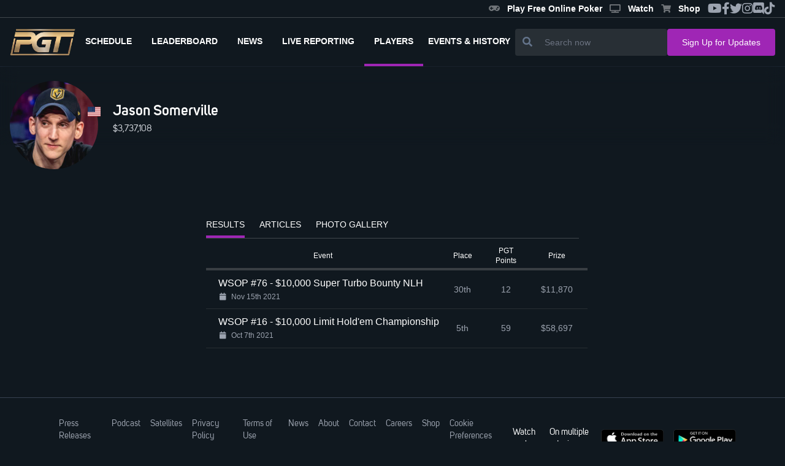

--- FILE ---
content_type: text/html
request_url: https://www.pgt.com/players/jason-somerville
body_size: 4398
content:
<!DOCTYPE html>
<html lang="en">
	<head>
		<meta charset="utf-8" />
		<link rel="icon" href="../favicon-16x16.png" />
		<meta name="viewport" content="width=device-width" />
		
		<link href="../_app/immutable/assets/0.9c2d6043.css" rel="stylesheet">
		<link href="../_app/immutable/assets/PgtButton.4aba8be6.css" rel="stylesheet">
		<link href="../_app/immutable/assets/15.f60ec30b.css" rel="stylesheet">
		<link href="../_app/immutable/assets/PgtNewsCard.c0e6d497.css" rel="stylesheet">
		<link href="../_app/immutable/assets/PgtPersonaBanner.5633e28d.css" rel="stylesheet">
		<link href="../_app/immutable/assets/PgtFlag.b252eaf4.css" rel="stylesheet">
		<link href="../_app/immutable/assets/PgtGallery.99ee7ce7.css" rel="stylesheet">
		<link href="../_app/immutable/assets/navigation.2d2cc97c.css" rel="stylesheet"><title>PokerGO Tour Poker Player - Jason Somerville | PGT</title><!-- HEAD_svelte-1hng8li_START --><meta property="og:locale" content="en_US"><meta property="og:type" content="website"><meta property="og:site_name" content="PokerGO Tour"><meta property="og:image:width" content="800"><meta property="og:image:height" content="520"><meta property="og:title" content="Jason Somerville | PGT"><meta property="og:url" content="https://www.pgt.com/players/jason-somerville"><meta property="og:image" content="https://pgt.pokergomedia.com/cdn-cgi/image/fit=contain,width=1280/2021/10/39ed7e42-jasonsomerville_pad-20191008_dsc3807.jpg"><meta property="og:image:secure_url" content="https://pgt.pokergomedia.com/cdn-cgi/image/fit=contain,width=1280/2021/10/39ed7e42-jasonsomerville_pad-20191008_dsc3807.jpg"><meta property="og:description" content="Find out information about the poker players that play on the PokerGO Tour, their results, and where they stand in the all-time rankings in poker."><meta property="twitter:site" content="@PokerGONews"><meta property="twitter:creator" content="@PokerGONews"><meta name="twitter:title" content="Jason Somerville | PGT"><meta name="twitter:image" content="https://pgt.pokergomedia.com/cdn-cgi/image/fit=contain,width=1280/2021/10/39ed7e42-jasonsomerville_pad-20191008_dsc3807.jpg"><meta name="twitter:description" content="Find out information about the poker players that play on the PokerGO Tour, their results, and where they stand in the all-time rankings in poker."><meta name="description" content="Find out information about the poker players that play on the PokerGO Tour, their results, and where they stand in the all-time rankings in poker."><!-- HEAD_svelte-1hng8li_END -->
		<script async src="https://platform.twitter.com/widgets.js" charset="utf-8"></script>
		<link rel="stylesheet" href="https://cdnjs.cloudflare.com/ajax/libs/font-awesome/5.15.1/css/all.min.css" />
		<script src="https://cdnjs.cloudflare.com/ajax/libs/flowbite/1.8.1/flowbite.min.js"></script>
	</head>
	<body data-sveltekit-preload-data="hover">
		<div style="display: contents">


<div id="app" class="2xl:container mx-auto relative">
  <div class=" z-30 flex justify-between items-center border-b border-solid border-primary-100 svelte-1jkwd39"><div class="flex items-center">

    </div>
  <ul class="hidden md:flex gap-4 text-gray-400 text-xl mr-4 items-center sm:hidden lg:flex"><div class="flex gap-5">

  
</div>
    <li class="hover:text-secondary-300 text-xs"><a href="https://playpokergo.onelink.me/YuJc/itzczsn8" target="_blank" class="header-link svelte-1jkwd39"><i class="fas fa-solid fa-gamepad icon svelte-1jkwd39"></i>Play Free Online Poker
      </a></li>
    <li class="hover:text-secondary-300 text-xs"><a href="https://www.pokergo.com/" target="_blank" class="header-link svelte-1jkwd39"><i class="fas fa-solid fa-tv icon svelte-1jkwd39"></i>Watch
      </a></li>
    <li class="hover:text-secondary-300 text-xs"><a href="https://shop.pokergo.com/" target="_blank" class="header-link svelte-1jkwd39"><i class="fas fa-shopping-cart icon svelte-1jkwd39"></i>Shop
      </a></li>
    <li class="hover:text-secondary-300"><a href="https://www.youtube.com/channel/UCOPw3R-TUUNqgN2bQyidW2w" target="_blank"><i class="fab fa-youtube"></i></a></li>
    <li class="hover:text-secondary-300"><a href="https://www.facebook.com/pokergo" target="_blank"><i class="fab fa-facebook-f"></i></a></li>
    <li class="hover:text-secondary-300"><a href="https://twitter.com/Pokergonews" target="_blank"><i class="fab fa-twitter"></i></a></li>
    <li class="hover:text-secondary-300"><a href="https://www.instagram.com/pokergonews/?hl=en" target="_blank"><i class="fab fa-instagram"></i></a></li>
    <li class="hover:text-secondary-300"><a href="https://discord.gg/pokergo" target="_blank"><i class="fab fa-discord"></i></a></li>
    <li class="hover:text-secondary-300"><a href="https://www.tiktok.com/@pokergo" target="_blank"><i class="fab fa-tiktok"></i></a></li></ul>
</div>
  <div><section class="!h-20 flex justify-between w-full h-full border-b border-solid border-gray-800 px-4 lg:gap-5 lg:gap-10"><a href="/" class="hover:text-secondary-300 flex items-center"><div><img src="/_app/immutable/assets/pgtlogo.7e613681.png" alt="Logo-PGT" class="object-contain h-11"></div></a>
    <div class="flex justify-end z-40"><div class="fixed lg:hidden top-0 left-0 right-0 w-full h-full z-20 bg-primary-600 transform transition-all delay-300 duration-75     translate-x-full"></div>
      <div class="fixed flex flex-col py-4 lg:p-0 top-0 right-0 bottom-0 w-4/5 max-w-sm overflow-visible bg-primary-300 z-40 transform transition delay-200 duration-500 lg:relative lg:flex-row lg:max-w-none lg:w-full lg:justify-between lg:z-0 lg:bg-transparent lg:transform-none lg:transition-none overscroll-none translate-x-full"><div class="lg:hidden absolute top-0 right-0 m-2 p-2 cursor-pointer text-white"><i class="fas fa-times icon"></i></div>

        <ul class="flex flex-col mt-6 uppercase text-white font-bold lg:flex-row lg:mt-0"><li class="flex-shrink-0 relative lg:border-b-4 border-solid lg:border-transparent lg:flex lg:items-center lg:px-2  lg:hidden svelte-c0spgd"><a href="/" class="block py-3 px-8 lg:px-2 font-unisans text-sm lg:text-xs xl:text-sm"><span class="lg:ml-0 ml-1">Home</span>
                </a>
            </li><li class="flex-shrink-0 relative lg:border-b-4 border-solid lg:border-transparent lg:flex lg:items-center lg:px-2   svelte-c0spgd"><a href="/schedule" class="block py-3 px-8 lg:px-2 font-unisans text-sm lg:text-xs xl:text-sm"><span class="lg:ml-0 ml-1">Schedule</span>
                </a>
            </li><li class="flex-shrink-0 relative lg:border-b-4 border-solid lg:border-transparent lg:flex lg:items-center lg:px-2   svelte-c0spgd"><a href="/leaderboard" class="block py-3 px-8 lg:px-2 font-unisans text-sm lg:text-xs xl:text-sm"><span class="lg:ml-0 ml-1">Leaderboard</span>
                </a>
            </li><li class="flex-shrink-0 relative lg:border-b-4 border-solid lg:border-transparent lg:flex lg:items-center lg:px-2   svelte-c0spgd"><a href="/news" class="block py-3 px-8 lg:px-2 font-unisans text-sm lg:text-xs xl:text-sm"><span class="lg:ml-0 ml-1">news</span>
                </a>
            </li><li class="flex-shrink-0 relative lg:border-b-4 border-solid lg:border-transparent lg:flex lg:items-center lg:px-2   svelte-c0spgd"><a href="/live-reporting" class="block py-3 px-8 lg:px-2 font-unisans text-sm lg:text-xs xl:text-sm"><span class="lg:ml-0 ml-1">Live Reporting</span>
                </a>
            </li><li class="flex-shrink-0 relative lg:border-b-4 border-solid lg:border-transparent lg:flex lg:items-center lg:px-2 active-route bg-gray-800 border-l-4 lg:border-l-0 lg:border-b-4 lg:bg-transparent  svelte-c0spgd"><a href="/players" class="block py-3 px-8 lg:px-2 font-unisans text-sm lg:text-xs xl:text-sm"><span class="lg:ml-0">Players</span>
                </a>
            </li>
          <li class="relative lg:border-b-4 border-solid lg:border-transparent lg:flex lg:items-center lg:px-2  svelte-c0spgd"><button id="dropdownNavbarLink" data-dropdown-toggle="dropdownNavbar" class="flex-shrink-0 flex items-center justify-between w-full py-3  md:border-0  md:w-auto dark:text-white dark:focus:text-white dark:border-gray-700 
               svelte-c0spgd"><span class="text-sm lg:text-xs xl:text-sm">EVENTS &amp; HISTORY</span></button>
            <div id="dropdownNavbar" class="z-10 lg:translate-x-0 lg:rounded-tl-none lg:rounded-tr-none hidden font-normal bg-white divide-y divide-gray-100 rounded-lg shadow w-44 dark:bg-gray-700 dark:divide-gray-600 svelte-c0spgd"><ul class="py-2 text-sm text-gray-700 dark:text-gray-400" aria-labelledby="dropdownLargeButton"><li aria-labelledby="dropdownNavbarLink"><button id="doubleDropdownButton" data-dropdown-toggle="PGT Championship" data-dropdown-placement="right-start" type="button" class="flex items-center justify-between w-full px-4 py-2 hover:bg-gray-100 dark:hover:bg-gray-600 dark:hover:text-white svelte-c0spgd"><a href="https://www.pgt.com/pgt-championship" class="text-left">PGT Championship</a></button>
                  </li><li aria-labelledby="dropdownNavbarLink"><button id="doubleDropdownButton" data-dropdown-toggle="Super High Roller Bowl" data-dropdown-placement="right-start" type="button" class="flex items-center justify-between w-full px-4 py-2 hover:bg-gray-100 dark:hover:bg-gray-600 dark:hover:text-white svelte-c0spgd"><a href="https://www.pgt.com/super-high-roller-bowl" class="text-left">Super High Roller Bowl</a></button>
                  </li><li aria-labelledby="dropdownNavbarLink"><button id="doubleDropdownButton" data-dropdown-toggle="Poker Masters" data-dropdown-placement="right-start" type="button" class="flex items-center justify-between w-full px-4 py-2 hover:bg-gray-100 dark:hover:bg-gray-600 dark:hover:text-white svelte-c0spgd"><a href="https://www.pgt.com/poker-masters" class="text-left">Poker Masters</a></button>
                  </li><li aria-labelledby="dropdownNavbarLink"><button id="doubleDropdownButton" data-dropdown-toggle="U.S. Poker Open" data-dropdown-placement="right-start" type="button" class="flex items-center justify-between w-full px-4 py-2 hover:bg-gray-100 dark:hover:bg-gray-600 dark:hover:text-white svelte-c0spgd"><a href="https://www.pgt.com/us-poker-open" class="text-left">U.S. Poker Open</a></button>
                  </li><li aria-labelledby="dropdownNavbarLink"><button id="doubleDropdownButton" data-dropdown-toggle="PokerGO Cup" data-dropdown-placement="right-start" type="button" class="flex items-center justify-between w-full px-4 py-2 hover:bg-gray-100 dark:hover:bg-gray-600 dark:hover:text-white svelte-c0spgd"><a href="https://www.pgt.com/pokergo-cup" class="text-left">PokerGO Cup</a></button>
                  </li><li aria-labelledby="dropdownNavbarLink"><button id="doubleDropdownButton" data-dropdown-toggle="PGT PLO Series" data-dropdown-placement="right-start" type="button" class="flex items-center justify-between w-full px-4 py-2 hover:bg-gray-100 dark:hover:bg-gray-600 dark:hover:text-white svelte-c0spgd"><a href="https://www.pgt.com/pgt-plo-series" class="text-left">PGT PLO Series</a></button>
                  </li><li aria-labelledby="dropdownNavbarLink"><button id="doubleDropdownButton" data-dropdown-toggle="Satellites" data-dropdown-placement="right-start" type="button" class="flex items-center justify-between w-full px-4 py-2 hover:bg-gray-100 dark:hover:bg-gray-600 dark:hover:text-white svelte-c0spgd"><a href="https://www.pgt.com/satellites" class="text-left">Satellites</a></button>
                  </li></ul></div></li></ul>
        <div class="flex px-6 mt-6 lg:hidden"><a href="https://shop.pokergo.com/" target="_blank" class="flex flex-col gap-1 items-center justify-center w-full py-2 ml-4 rounded border border-solid border-gray-500 text-gray-500"><i class="fas fa-shopping-cart icon"></i><span class="text-white text-xs font-bold">Shop</span></a></div>

        <div class="lg:hidden flex flex-col px-6 py-8 mt-6 border-t border-solid border-gray-700"><div class="flex flex-col text-gray-400 text-sm font-unisans-regular"><a href="/podcast" class="hover:text-secondary-300">Podcast </a>
            <a href="/press-releases" class="mt-2 hover:text-secondary-300">Press Releases </a>
            <a target="_blank" href="/privacy-policy" class="mt-2 hover:text-secondary-300">Privacy Policy
            </a>
            <a target="_blank" href="/terms-of-use" class="mt-2 hover:text-secondary-300">Terms of Use
            </a>
            <a href="/news" class="mt-2 hover:text-secondary-300">News</a>
            <a href="/about" class="mt-2 hover:text-secondary-300">About</a>
            <a href="/contact-us" class="mt-2 hover:text-secondary-300">Contact </a>
            <a href="https://shop.pokergo.com" target="_blank" class="mt-2 hover:text-secondary-300">Shop</a></div>

          <div class="flex flex-col lg:flex-row items-center mt-10"><div class="text-white font-unisans-regular text-2xl text-center lg:flex lg:wrap lg:text-sm"><p>Watch anywhere.</p>
              <p>On multiple devices.</p></div>
            <div class="flex items-center flex-row mt-4"><a href="https://apps.apple.com/us/app/pokergo-stream-poker-tv/id1235783484"><img src="/images/apple.png" class="w-full lg:w-40" alt="app store"></a>
              <a class="ml-4" href="https://play.google.com/store/apps/details?id=com.pokercentral.poker&hl=en_US&gl=US"><img src="/images/google.png" class="w-full lg:w-40" alt="google play"></a></div></div></div>
        <div class="lg:hidden flex flex-col items-center lg:flex-row lg:justify-between lg:px-20 py-4 border-t border-gray-700 border-solid"><div class="flex text-white text-2xl"><a href="https://www.youtube.com/channel/UCOPw3R-TUUNqgN2bQyidW2w" target="_blank" class="hover:text-secondary-300"><i class="fab fa-youtube" style="font-size: 20px"></i></a>
            <a href="https://www.facebook.com/pokergo" target="_blank" class="ml-6 hover:text-secondary-300"><i class="fab fa-facebook-f" style="font-size: 20px"></i></a>
            <a href="https://twitter.com/Pokergonews" target="_blank" class="ml-6 hover:text-secondary-300"><i class="fab fa-twitter" style="font-size: 20px"></i></a>
            <a href="https://www.instagram.com/pokergonews/?hl=en" target="_blank" class="ml-6 hover:text-secondary-300"><i class="fab fa-instagram" style="font-size: 20px"></i></a>
            <a href="https://discord.gg/pokergo" target="_blank" class="ml-6 hover:text-secondary-300"><i class="fab fa-discord" style="font-size: 20px"></i></a>
            <a href="https://tiktok.com/@pokergo" target="_blank" class="ml-6 hover:text-secondary-300"><i class="fab fa-tiktok" style="font-size: 20px"></i></a></div>
          <div class="mt-4 lg:mt-0"><p class="text-gray-400 text-sm mr-0 lg:mr-6">© 2026 PokerGo ®. All Rights Reserved.
            </p></div></div></div>
      <div class="flex items-center px-2 text-2xl text-gray-200 lg:hidden"><div class="flex"><div class="ml-2"><i class="fas fa-search icon"></i></div></div>
        <div class="ml-6"><i class="fas fa-bars icon"></i></div></div></div>

    <div class="hidden flex-grow px-6 mt-4 lg:flex lg:items-center lg:flex-nowrap lg:gap-7 lg:px-0 lg:mt-0 lg:justify-end"><div class="flex flex-grow items-center justify-end lg:justify-end md:justify-end w-full lg:w-2/4 md:w-2/5 hidden lg:flex"><div class="flex-grow bg-primary-400 rounded flex w-full sm:w-auto"><button class="px-3 text-white bg-transparent"><i class="fas fa-search text-md text-slate-500"></i></button>
    <input type="text" class="px-2 py-3 w-full text-sm border-none border-slate-900 bg-transparent text-white focus:outline-none focus:ring-0" placeholder="Search now" value=""></div></div>
      <div class="flex hidden xl:block"><button style="" class="w-full pgt-btn pgt-btn--secondary pgt-text--primary px-6 py-3 svelte-16x4j6i" to="" href="" >
  <span class="whitespace-nowrap text-sm">Sign Up for Updates</span>
  
</button></div></div>

    </section>
  
</div>
  <div style="flex: 1 1 0%;"><div style="flex: 1">

<div class="-mt-px">
  <div class="my-4 sm:hidden block"><section><div class=" flex w-full justify-center"><img class="w-11/12 hidden sm:block h-auto max-h-60px sm:w-970px sm:h-90px max-w-full object-cover cursor-pointer" src="https://pgt.pokergomedia.com/cdn-cgi/image/fit=contain,width=1000/banners/playpokergo970x9001copy.jpg" alt="">
      <img class="w-11/12 block sm:hidden h-auto max-h-60px sm:w-970px sm:h-90px max-w-full object-cover cursor-pointer" src="https://pgt.pokergomedia.com/cdn-cgi/image/fit=contain,width=1000/banners/playpokergo970x9001copy.jpg" alt=""></div></section></div>
  
  <div class="relative w-full"><div class="relative w-full h-32"><div class="absolute inset-0 w-full h-full player-bg svelte-1jdwwb5"></div></div>
  <div class="absolute top-0 sm:top-6 w-full px-4 flex flex-wrap justify-between lg:w-2/3 h-full mx-auto inset-0"><div class="flex items-center"><div class="relative w-24 h-24 sm:w-36 sm:h-36 flex-none"><img src="https://pgt.pokergomedia.com/cdn-cgi/image/fit=contain,width=320,quality=65/2021/10/39ed7e42-jasonsomerville_pad-20191008_dsc3807.jpg" class="w-full h-full rounded-full object-cover" alt="Player Img">
          <div class="absolute -right-1 top-10"><span class="fi fi-us w-6 h-5"></span></div></div>

      <div class="m-6 mt-0"><p class="font-unisans-semibold text-white text-2xl">Jason Somerville</p>
        <p class="font-unisans-regular pt-1 text-gray-300 text-sm"><span>$3,737,108</span></p></div>
      <div class="flex gap-4 ml-2"></div></div>
    <div class="mt-5">
      
      
      </div></div>
</div>
  
  <div class="mt-8 sm:mt-28 mb-20 w-full lg:w-1/2 mx-auto px-4"><ul class=" text-xs sm:text-sm text-white flex justify-start w-full border-b border-solid border-primary-100"><li class="border-secondary-300 border-b-4 border-solid border-primary-100 cursor-pointer py-2 mr-4 last:mr-0 sm:mr-6 w-fit uppercase w-full sm:w-auto text-center"><span class="hidden sm:inline-block">RESULTS</span>
      <span class="sm:hidden">RESULTS</span>
    </li><li class=" border-solid border-primary-100 cursor-pointer py-2 mr-4 last:mr-0 sm:mr-6 w-fit uppercase w-full sm:w-auto text-center"><span class="hidden sm:inline-block">ARTICLES</span>
      <span class="sm:hidden">ARTICLES</span>
    </li><li class=" border-solid border-primary-100 cursor-pointer py-2 mr-4 last:mr-0 sm:mr-6 w-fit uppercase w-full sm:w-auto text-center"><span class="hidden sm:inline-block">PHOTO GALLERY</span>
      <span class="sm:hidden">PHOTO GALLERY</span>
    </li></ul>
    <div class="pt-2"><div><div class="flex flex-col"><div><table class="min-w-full"><thead class="sticky top-0 z-10"><tr class="table-row-header bg-primary-300 svelte-1h3gw86"><th scope="col" class="text-xs font-medium text-white px-4 py-3 text-center">Event
          </th>
          <th scope="col" class="text-xs font-medium text-white text-center">Place
          </th>
          <th scope="col" class="text-xs font-medium text-white px-4 text-center">PGT Points
          </th>
          <th scope="col" class="text-xs font-medium text-white px-6 text-center">Prize
          </th></tr></thead>
      <tbody><tr class="table-row text-gray-400 cursor-pointer transition duration-300 ease-in-out hover:bg-gray-800 hover:text-white h-16 svelte-1h3gw86"><td class="font-light whitespace-nowrap text-white pl-5">WSOP #76 - $10,000 Super Turbo Bounty NLH
              <div class="mt-2 text-[12px] text-gray-400"><i class="pl-[1.5px] pr-[1.5px] fas fa-calendar mr-1"></i>
                Nov 15th 2021
              </div></td>
            <td class="text-sm font-light px-6 whitespace-nowrap text-center">30th</td>
            <td class="text-sm font-light whitespace-nowrap text-center">12</td>
            <td class="text-sm font-light px-6 whitespace-nowrap text-center">$11,870</td>
          </tr><tr class="table-row text-gray-400 cursor-pointer transition duration-300 ease-in-out hover:bg-gray-800 hover:text-white h-16 svelte-1h3gw86"><td class="font-light whitespace-nowrap text-white pl-5">WSOP #16 - $10,000 Limit Hold'em Championship
              <div class="mt-2 text-[12px] text-gray-400"><i class="pl-[1.5px] pr-[1.5px] fas fa-calendar mr-1"></i>
                Oct 7th 2021
              </div></td>
            <td class="text-sm font-light px-6 whitespace-nowrap text-center">5th</td>
            <td class="text-sm font-light whitespace-nowrap text-center">59</td>
            <td class="text-sm font-light px-6 whitespace-nowrap text-center">$58,697</td>
          </tr></tbody></table></div>
</div></div></div>
    
    
    </div>
  
  <div class="mb-4 sm:hidden block"><section><div class=" flex w-full justify-center"><img class="w-336px h-280px max-w-fullw-full cursor-pointer hidden sm:block" src="https://pgt.pokergomedia.com/cdn-cgi/image/fit=contain,width=1000/banners/playpokergo970x9001copy.jpg" alt="">
      <img class="w-336px h-280px max-w-fullw-full cursor-pointer block sm:hidden" src="https://pgt.pokergomedia.com/cdn-cgi/image/fit=contain,width=1000/banners/playpokergo970x9001copy.jpg" alt=""></div></section></div></div></div></div>

  <footer class="flex flex-col border-t border-solid border-gray-700"><div class="flex flex-col mx-6 lg:mx-0 lg:flex-row lg:justify-between lg:px-20 py-8 items-center"><div class="flex flex-col lg:flex-row items-center"><div class="text-white font-unisans-regular text-2xl text-center lg:flex lg:wrap lg:text-sm"><p class="mr-0 lg:mr-1">Watch anywhere.</p>
          <p>On multiple devices.</p></div>
        <div class="flex items-center flex-row mt-4 lg:mt-0 lg:ml-4"><a href="https://apps.apple.com/us/app/pokergo-stream-poker-tv/id1235783484"><img src="/images/apple.png" class="w-full lg:w-40" alt="app shrefre"></a>
          <a class="ml-4" href="https://play.google.com/shrefre/apps/details?id=com.pokercentral.poker&hl=en_US&gl=US"><img src="/images/google.png" class="w-full lg:w-40" alt="google play"></a></div></div>
      <div class="w-full text-gray-400 text-lg sm:text-sm font-unisans-regular lg:order-first mt-10 lg:mt-0"><div class="flex flex-col sm:flex-row flex-nowrap justify-center gap-1 sm:gap-0"><a href="/press-releases" class="ml-2 sm:ml-4 hover:text-secondary-300">Press Releases</a>
          <a href="/podcast" class="ml-2 sm:ml-4 hover:text-secondary-300">Podcast </a>
          <a href="/satellites" class="ml-2 sm:ml-4 hover:text-secondary-300">Satellites </a>
          <a target="_blank" href="/privacy-policy" class="ml-2 sm:ml-4 hover:text-secondary-300">Privacy Policy</a>
          <a target="_blank" href="/terms-of-use" class="ml-2 sm:ml-4 hover:text-secondary-300">Terms of Use</a>
          <a href="/news" class="ml-2 sm:ml-4 hover:text-secondary-300">News</a>
          <a href="/about" class="ml-2 sm:ml-4 hover:text-secondary-300">About</a>
          <a href="/contact-us" class="ml-2 sm:ml-4 hover:text-secondary-300">Contact</a>
          <a href="/careers" class="ml-2 sm:ml-4 hover:text-secondary-300">Careers</a>
          <a href="https://shop.pokergo.com" target="_blank" class="ml-2 sm:ml-4 hover:text-secondary-300">Shop</a>

          <span class="ml-2 sm:ml-4 hover:text-secondary-300 cursor-pointer">Cookie Preferences</span></div>

        <div class="flex flex-col sm:flex-row flex-nowrap justify-center sm:mt-2"><a href="/dream-seat" class="ml-2 sm:ml-4 text-secondary-300 hover:text-secondary"><span class="hidden sm:inline">Click here to find out how to win a Dream Seat into the PGT Championship $1,000,000
              Freeroll
            </span>
            <span class="sm:hidden">Dream Seat </span></a></div></div></div>

    <div class="lg:px-4"><div class="flex flex-col items-center lg:flex-row lg:justify-between lg:px-20 py-4 border-t border-gray-700 border-solid"><div class="flex text-white text-2xl"><a href="https://www.youtube.com/channel/UCOPw3R-TUUNqgN2bQyidW2w" target="_blank" class="ml-3 sm:ml-6 hover:text-secondary-300"><i class="fab fa-youtube" style="font-size: 20px"></i></a>
          <a href="https://www.facebook.com/pokergo" target="_blank" class="ml-3 sm:ml-6 hover:text-secondary-300"><i class="fab fa-facebook-f" style="font-size: 20px"></i></a>
          <a href="https://twitter.com/Pokergonews" target="_blank" class="ml-3 sm:ml-6 hover:text-secondary-300"><i class="fab fa-twitter" style="font-size: 20px"></i></a>
          <a href="https://www.instagram.com/pokergonews/?hl=en" target="_blank" class="ml-3 sm:ml-6 hover:text-secondary-300"><i class="fab fa-instagram" style="font-size: 20px"></i></a>
          <a href="https://discord.gg/pokergo" target="_blank" class="ml-3 sm:ml-6 hover:text-secondary-300"><i class="fab fa-discord" style="font-size: 20px"></i></a>
          <a href="https://tikhrefk.com/@pokergo" target="_blank" class="ml-3 sm:ml-6 hover:text-secondary-300"><i class="fab fa-tikhrefk" style="font-size: 20px"></i></a></div>
        <div class="mt-4 lg:mt-0"><p class="text-gray-400 text-sm mr-0 lg:mr-6">© 2026 PokerGO LLC. All Rights Reserved.
          </p></div></div></div></footer>

</div>


			
			<script>
				{
					__sveltekit_1j3chgb = {
						base: new URL("..", location).pathname.slice(0, -1),
						env: {"PUBLIC_API_ADDRESS":"https://api.pgt.com/v1/api","PUBLIC_GOOGLE_ANALYTICS_ID":"G-B1NDJDTXTM","PUBLIC_ACCESS_TOKEN":"585090PA87G3498714ER5","PUBLIC_API_KEYk":"1345dbf753515df1e8775d9a5a8bb69e","PUBLIC_DASHBOARD_BASE_URL":"https://pgt-dashboard.dev.poker","PUBLIC_RECAPTCHA_KEY":"6LcO7tEmAAAAACPTfVPzGvCq0_KZ7X7qmK2qtJQ0"}
					};

					const element = document.currentScript.parentElement;

					const data = [null,null];

					Promise.all([
						import("../_app/immutable/entry/start.757656c5.js"),
						import("../_app/immutable/entry/app.cee31724.js")
					]).then(([kit, app]) => {
						kit.start(app, element, {
							node_ids: [0, 15],
							data,
							form: null,
							error: null
						});
					});
				}
			</script>
		</div>
	</body>
</html>


--- FILE ---
content_type: text/css
request_url: https://www.pgt.com/_app/immutable/assets/PgtPersonaBanner.5633e28d.css
body_size: -257
content:
.player-bg.svelte-1jdwwb5{-webkit-backdrop-filter:blur(15px);backdrop-filter:blur(15px)}.name.svelte-1jdwwb5{left:50%;top:50%;transform:translate(-50%,-50%)}


--- FILE ---
content_type: text/css
request_url: https://www.pgt.com/_app/immutable/assets/PgtFlag.b252eaf4.css
body_size: 5703
content:
.fib{background-size:contain;background-position:50%;background-repeat:no-repeat}.fi{background-size:contain;background-position:50%;background-repeat:no-repeat;position:relative;display:inline-block;width:1.33333333em;line-height:1em}.fi:before{content:" "}.fi.fis{width:1em}.fi-xx{background-image:url(./xx.972e0781.svg)}.fi-xx.fis{background-image:url(./xx.e2d258c5.svg)}.fi-ad{background-image:url(./ad.e411c81d.svg)}.fi-ad.fis{background-image:url(./ad.399354a9.svg)}.fi-ae{background-image:url(./ae.e646ea13.svg)}.fi-ae.fis{background-image:url(./ae.534fefed.svg)}.fi-af{background-image:url(./af.318f28f1.svg)}.fi-af.fis{background-image:url(./af.6c420329.svg)}.fi-ag{background-image:url(./ag.d4e7c300.svg)}.fi-ag.fis{background-image:url(./ag.84dd2f68.svg)}.fi-ai{background-image:url(./ai.2113432b.svg)}.fi-ai.fis{background-image:url(./ai.61c43adb.svg)}.fi-al{background-image:url(./al.f9b79f25.svg)}.fi-al.fis{background-image:url(./al.2253bcd8.svg)}.fi-am{background-image:url(./am.efb6cdaa.svg)}.fi-am.fis{background-image:url(./am.57edcffa.svg)}.fi-ao{background-image:url(./ao.3c52ff53.svg)}.fi-ao.fis{background-image:url(./ao.a296c39c.svg)}.fi-aq{background-image:url(./aq.454424bf.svg)}.fi-aq.fis{background-image:url(./aq.733794b7.svg)}.fi-ar{background-image:url(./ar.49a0084b.svg)}.fi-ar.fis{background-image:url(./ar.92dd89b1.svg)}.fi-as{background-image:url(./as.a9ea837d.svg)}.fi-as.fis{background-image:url(./as.0af12c4a.svg)}.fi-at{background-image:url(./at.2754ed2f.svg)}.fi-at.fis{background-image:url(./at.9152f136.svg)}.fi-au{background-image:url(./au.6cf0b0da.svg)}.fi-au.fis{background-image:url(./au.01aa7963.svg)}.fi-aw{background-image:url(./aw.5e136f5b.svg)}.fi-aw.fis{background-image:url(./aw.0379172e.svg)}.fi-ax{background-image:url(./ax.e2162713.svg)}.fi-ax.fis{background-image:url(./ax.140f94bb.svg)}.fi-az{background-image:url(./az.b942e12d.svg)}.fi-az.fis{background-image:url(./az.fef5c465.svg)}.fi-ba{background-image:url(./ba.7fe2acc6.svg)}.fi-ba.fis{background-image:url(./ba.f7fbd614.svg)}.fi-bb{background-image:url(./bb.beaf3ae6.svg)}.fi-bb.fis{background-image:url(./bb.20bd0c90.svg)}.fi-bd{background-image:url(./bd.1aabb4a7.svg)}.fi-bd.fis{background-image:url(./bd.90f8f20e.svg)}.fi-be{background-image:url(./be.42f09ed6.svg)}.fi-be.fis{background-image:url(./be.a2f62b54.svg)}.fi-bf{background-image:url(./bf.606b17ad.svg)}.fi-bf.fis{background-image:url(./bf.62cdc2bd.svg)}.fi-bg{background-image:url(./bg.a2282477.svg)}.fi-bg.fis{background-image:url(./bg.40e29b66.svg)}.fi-bh{background-image:url(./bh.7a519f58.svg)}.fi-bh.fis{background-image:url(./bh.102fe27e.svg)}.fi-bi{background-image:url(./bi.3e1ff149.svg)}.fi-bi.fis{background-image:url(./bi.46ceb5f8.svg)}.fi-bj{background-image:url(./bj.6f5043b4.svg)}.fi-bj.fis{background-image:url(./bj.ab7b5a85.svg)}.fi-bl{background-image:url(./bl.ec0bc216.svg)}.fi-bl.fis{background-image:url(./bl.025f596f.svg)}.fi-bm{background-image:url(./bm.def86a14.svg)}.fi-bm.fis{background-image:url(./bm.d0a9f672.svg)}.fi-bn{background-image:url(./bn.07740542.svg)}.fi-bn.fis{background-image:url(./bn.db17f97a.svg)}.fi-bo{background-image:url(./bo.63594b20.svg)}.fi-bo.fis{background-image:url(./bo.4806a8c7.svg)}.fi-bq{background-image:url(./bq.23881e6c.svg)}.fi-bq.fis{background-image:url(./bq.83723941.svg)}.fi-br{background-image:url(./br.fc872e71.svg)}.fi-br.fis{background-image:url(./br.ce7e334e.svg)}.fi-bs{background-image:url(./bs.90305318.svg)}.fi-bs.fis{background-image:url(./bs.ee46721d.svg)}.fi-bt{background-image:url(./bt.dc7fe8fa.svg)}.fi-bt.fis{background-image:url(./bt.84e84171.svg)}.fi-bv{background-image:url(./bv.03917bba.svg)}.fi-bv.fis{background-image:url(./bv.091fb966.svg)}.fi-bw{background-image:url(./bw.1fc9322c.svg)}.fi-bw.fis{background-image:url(./bw.e1e15926.svg)}.fi-by{background-image:url(./by.b0ac20fe.svg)}.fi-by.fis{background-image:url(./by.c74090d5.svg)}.fi-bz{background-image:url(./bz.c57817a5.svg)}.fi-bz.fis{background-image:url(./bz.4085bcd0.svg)}.fi-ca{background-image:url(./ca.73bd9657.svg)}.fi-ca.fis{background-image:url(./ca.5e8736c4.svg)}.fi-cc{background-image:url(./cc.f4e9b00e.svg)}.fi-cc.fis{background-image:url(./cc.eec3b923.svg)}.fi-cd{background-image:url(./cd.23f049df.svg)}.fi-cd.fis{background-image:url(./cd.620c7263.svg)}.fi-cf{background-image:url(./cf.cd11e360.svg)}.fi-cf.fis{background-image:url(./cf.3c6b6c0b.svg)}.fi-cg{background-image:url(./cg.f8467d04.svg)}.fi-cg.fis{background-image:url(./cg.66f98bc1.svg)}.fi-ch{background-image:url(./ch.ac676cd3.svg)}.fi-ch.fis{background-image:url(./ch.be4b8257.svg)}.fi-ci{background-image:url(./ci.4ecfea70.svg)}.fi-ci.fis{background-image:url(./ci.c3f20b8e.svg)}.fi-ck{background-image:url(./ck.b17c039f.svg)}.fi-ck.fis{background-image:url(./ck.e5457495.svg)}.fi-cl{background-image:url(./cl.bde5c7c2.svg)}.fi-cl.fis{background-image:url(./cl.dc9bc06f.svg)}.fi-cm{background-image:url(./cm.db88be4b.svg)}.fi-cm.fis{background-image:url(./cm.f351617f.svg)}.fi-cn{background-image:url(./cn.c1f22841.svg)}.fi-cn.fis{background-image:url(./cn.9f7f1ab6.svg)}.fi-co{background-image:url(./co.6bab3c96.svg)}.fi-co.fis{background-image:url(./co.596558a2.svg)}.fi-cr{background-image:url(./cr.4775ef01.svg)}.fi-cr.fis{background-image:url(./cr.b70b33c4.svg)}.fi-cu{background-image:url(./cu.9d2a35ff.svg)}.fi-cu.fis{background-image:url(./cu.34aa5ec2.svg)}.fi-cv{background-image:url(./cv.237307fe.svg)}.fi-cv.fis{background-image:url(./cv.a855505a.svg)}.fi-cw{background-image:url(./cw.929063b2.svg)}.fi-cw.fis{background-image:url(./cw.a689736d.svg)}.fi-cx{background-image:url(./cx.8c09357b.svg)}.fi-cx.fis{background-image:url(./cx.81387568.svg)}.fi-cy{background-image:url(./cy.aa9b4c30.svg)}.fi-cy.fis{background-image:url(./cy.ed929efd.svg)}.fi-cz{background-image:url(./cz.d601fcc2.svg)}.fi-cz.fis{background-image:url(./cz.5a462b5f.svg)}.fi-de{background-image:url(./de.7318c9aa.svg)}.fi-de.fis{background-image:url(./de.d5f40046.svg)}.fi-dj{background-image:url(./dj.0a60922e.svg)}.fi-dj.fis{background-image:url(./dj.7baede08.svg)}.fi-dk{background-image:url(./dk.d2847c0b.svg)}.fi-dk.fis{background-image:url(./dk.4d7c9c44.svg)}.fi-dm{background-image:url(./dm.5758b806.svg)}.fi-dm.fis{background-image:url(./dm.4ac56c6b.svg)}.fi-do{background-image:url(./do.dd35c806.svg)}.fi-do.fis{background-image:url(./do.302ada56.svg)}.fi-dz{background-image:url(./dz.9ea0cf93.svg)}.fi-dz.fis{background-image:url(./dz.73f56cc7.svg)}.fi-ec{background-image:url(./ec.73be1a4b.svg)}.fi-ec.fis{background-image:url(./ec.c1196d0f.svg)}.fi-ee{background-image:url(./ee.1c30ac2c.svg)}.fi-ee.fis{background-image:url(./ee.733a082e.svg)}.fi-eg{background-image:url(./eg.bc19c9ba.svg)}.fi-eg.fis{background-image:url(./eg.60288e26.svg)}.fi-eh{background-image:url(./eh.5661bb32.svg)}.fi-eh.fis{background-image:url(./eh.cd0c4d05.svg)}.fi-er{background-image:url(./er.21cdc1d1.svg)}.fi-er.fis{background-image:url(./er.6e90ebb6.svg)}.fi-es{background-image:url(./es.6fe80291.svg)}.fi-es.fis{background-image:url(./es.edd3ba17.svg)}.fi-et{background-image:url(./et.b2239ad7.svg)}.fi-et.fis{background-image:url(./et.25b637b7.svg)}.fi-fi{background-image:url(./fi.012edd98.svg)}.fi-fi.fis{background-image:url(./fi.f4064089.svg)}.fi-fj{background-image:url(./fj.f8b5b752.svg)}.fi-fj.fis{background-image:url(./fj.0243d39f.svg)}.fi-fk{background-image:url(./fk.4862e30d.svg)}.fi-fk.fis{background-image:url(./fk.398be37e.svg)}.fi-fm{background-image:url(./fm.07fe66ad.svg)}.fi-fm.fis{background-image:url(./fm.f7906ddc.svg)}.fi-fo{background-image:url(./fo.87270006.svg)}.fi-fo.fis{background-image:url(./fo.9b46d4a8.svg)}.fi-fr{background-image:url(./bl.ec0bc216.svg)}.fi-fr.fis{background-image:url(./fr.a459a088.svg)}.fi-ga{background-image:url(./ga.f7b775c4.svg)}.fi-ga.fis{background-image:url(./ga.cb2951db.svg)}.fi-gb{background-image:url(./gb.51a8613a.svg)}.fi-gb.fis{background-image:url(./gb.4b739ae8.svg)}.fi-gd{background-image:url(./gd.495e20bd.svg)}.fi-gd.fis{background-image:url(./gd.b8fdff46.svg)}.fi-ge{background-image:url(./ge.3821d90a.svg)}.fi-ge.fis{background-image:url(./ge.c89af007.svg)}.fi-gf{background-image:url(./bl.ec0bc216.svg)}.fi-gf.fis{background-image:url(./gf.41b1f103.svg)}.fi-gg{background-image:url(./gg.3457d341.svg)}.fi-gg.fis{background-image:url(./gg.f6ec0e51.svg)}.fi-gh{background-image:url(./gh.86635202.svg)}.fi-gh.fis{background-image:url(./gh.4afd4198.svg)}.fi-gi{background-image:url(./gi.05d68008.svg)}.fi-gi.fis{background-image:url(./gi.053a0a90.svg)}.fi-gl{background-image:url(./gl.15a60b07.svg)}.fi-gl.fis{background-image:url(./gl.debe7773.svg)}.fi-gm{background-image:url(./gm.26a1fd6b.svg)}.fi-gm.fis{background-image:url(./gm.726e760b.svg)}.fi-gn{background-image:url(./gn.ee01e7dd.svg)}.fi-gn.fis{background-image:url(./gn.8d20e686.svg)}.fi-gp{background-image:url(./bl.ec0bc216.svg)}.fi-gp.fis{background-image:url(./gf.41b1f103.svg)}.fi-gq{background-image:url(./gq.be2561d6.svg)}.fi-gq.fis{background-image:url(./gq.a3bf98e3.svg)}.fi-gr{background-image:url(./gr.a184070f.svg)}.fi-gr.fis{background-image:url(./gr.a4519d98.svg)}.fi-gs{background-image:url(./gs.fd6ad76e.svg)}.fi-gs.fis{background-image:url(./gs.dcac009d.svg)}.fi-gt{background-image:url(./gt.53d6bd19.svg)}.fi-gt.fis{background-image:url(./gt.cb60868c.svg)}.fi-gu{background-image:url(./gu.865d2c85.svg)}.fi-gu.fis{background-image:url(./gu.0fc8abf7.svg)}.fi-gw{background-image:url(./gw.9383444c.svg)}.fi-gw.fis{background-image:url(./gw.35d8c841.svg)}.fi-gy{background-image:url(./gy.81301929.svg)}.fi-gy.fis{background-image:url(./gy.97253f86.svg)}.fi-hk{background-image:url(./hk.3a01db4f.svg)}.fi-hk.fis{background-image:url(./hk.73c6a5fc.svg)}.fi-hm{background-image:url(./hm.962e9410.svg)}.fi-hm.fis{background-image:url(./hm.3c45173f.svg)}.fi-hn{background-image:url(./hn.f7828d93.svg)}.fi-hn.fis{background-image:url(./hn.2b4bafff.svg)}.fi-hr{background-image:url(./hr.c853a9f1.svg)}.fi-hr.fis{background-image:url(./hr.a6187e3f.svg)}.fi-ht{background-image:url(./ht.9877b482.svg)}.fi-ht.fis{background-image:url(./ht.84187767.svg)}.fi-hu{background-image:url(./hu.ffc4edd5.svg)}.fi-hu.fis{background-image:url(./hu.9e6bc6d7.svg)}.fi-id{background-image:url(./id.5cd3acc4.svg)}.fi-id.fis{background-image:url(./id.b8cd30f2.svg)}.fi-ie{background-image:url(./ie.f82568d7.svg)}.fi-ie.fis{background-image:url(./ie.860168f5.svg)}.fi-il{background-image:url(./il.a9c90b0c.svg)}.fi-il.fis{background-image:url(./il.0004f90f.svg)}.fi-im{background-image:url(./im.bf7e365b.svg)}.fi-im.fis{background-image:url(./im.56a6eed5.svg)}.fi-in{background-image:url(./in.24cd1522.svg)}.fi-in.fis{background-image:url(./in.9a372951.svg)}.fi-io{background-image:url(./io.01c8fe00.svg)}.fi-io.fis{background-image:url(./io.34982578.svg)}.fi-iq{background-image:url(./iq.798e6f15.svg)}.fi-iq.fis{background-image:url(./iq.591149b8.svg)}.fi-ir{background-image:url(./ir.0473dddb.svg)}.fi-ir.fis{background-image:url(./ir.0d921dd5.svg)}.fi-is{background-image:url(./is.eec3f1e9.svg)}.fi-is.fis{background-image:url(./is.33111797.svg)}.fi-it{background-image:url(./it.9fa88118.svg)}.fi-it.fis{background-image:url(./it.03086f2e.svg)}.fi-je{background-image:url(./je.6a220774.svg)}.fi-je.fis{background-image:url(./je.38af9b35.svg)}.fi-jm{background-image:url(./jm.61441775.svg)}.fi-jm.fis{background-image:url(./jm.a556453f.svg)}.fi-jo{background-image:url(./jo.844439f2.svg)}.fi-jo.fis{background-image:url(./jo.5cef1493.svg)}.fi-jp{background-image:url(./jp.48cbe3d7.svg)}.fi-jp.fis{background-image:url(./jp.d1182a34.svg)}.fi-ke{background-image:url(./ke.be4fa3bd.svg)}.fi-ke.fis{background-image:url(./ke.ec022d0b.svg)}.fi-kg{background-image:url(./kg.d9788d16.svg)}.fi-kg.fis{background-image:url(./kg.bc5fb7c3.svg)}.fi-kh{background-image:url(./kh.53ac72c8.svg)}.fi-kh.fis{background-image:url(./kh.d4e0c527.svg)}.fi-ki{background-image:url(./ki.9c323e29.svg)}.fi-ki.fis{background-image:url(./ki.c275fe86.svg)}.fi-km{background-image:url(./km.467ca3de.svg)}.fi-km.fis{background-image:url(./km.d84d85a0.svg)}.fi-kn{background-image:url(./kn.033a17ff.svg)}.fi-kn.fis{background-image:url(./kn.a57a8e10.svg)}.fi-kp{background-image:url(./kp.536277a9.svg)}.fi-kp.fis{background-image:url(./kp.7495f008.svg)}.fi-kr{background-image:url(./kr.268e0a2d.svg)}.fi-kr.fis{background-image:url(./kr.f4369bf4.svg)}.fi-kw{background-image:url(./kw.0a98e54b.svg)}.fi-kw.fis{background-image:url(./kw.c976ecde.svg)}.fi-ky{background-image:url(./ky.6b48ca73.svg)}.fi-ky.fis{background-image:url(./ky.762191bf.svg)}.fi-kz{background-image:url(./kz.4d7a5b7d.svg)}.fi-kz.fis{background-image:url(./kz.59041046.svg)}.fi-la{background-image:url(./la.e9e3ae6b.svg)}.fi-la.fis{background-image:url(./la.012421df.svg)}.fi-lb{background-image:url(./lb.8fa85ea1.svg)}.fi-lb.fis{background-image:url(./lb.727faae7.svg)}.fi-lc{background-image:url(./lc.525ad8c3.svg)}.fi-lc.fis{background-image:url(./lc.539914cb.svg)}.fi-li{background-image:url(./li.c312a745.svg)}.fi-li.fis{background-image:url(./li.3694c865.svg)}.fi-lk{background-image:url(./lk.f54e3c5a.svg)}.fi-lk.fis{background-image:url(./lk.8e2d1942.svg)}.fi-lr{background-image:url(./lr.2521f360.svg)}.fi-lr.fis{background-image:url(./lr.a75c0e30.svg)}.fi-ls{background-image:url(./ls.9491616e.svg)}.fi-ls.fis{background-image:url(./ls.d59e8226.svg)}.fi-lt{background-image:url(./lt.dc040199.svg)}.fi-lt.fis{background-image:url(./lt.8ef0e9cb.svg)}.fi-lu{background-image:url(./lu.a6c17cd0.svg)}.fi-lu.fis{background-image:url(./lu.965964b5.svg)}.fi-lv{background-image:url(./lv.15d4e812.svg)}.fi-lv.fis{background-image:url(./lv.f4e0567e.svg)}.fi-ly{background-image:url(./ly.9f3bec18.svg)}.fi-ly.fis{background-image:url(./ly.167e6177.svg)}.fi-ma{background-image:url(./ma.28cfcdec.svg)}.fi-ma.fis{background-image:url(./ma.8f1a0be2.svg)}.fi-mc{background-image:url(./mc.690c23fe.svg)}.fi-mc.fis{background-image:url(./mc.c3aaba7e.svg)}.fi-md{background-image:url(./md.ae4fd022.svg)}.fi-md.fis{background-image:url(./md.e678dd90.svg)}.fi-me{background-image:url(./me.73f05f92.svg)}.fi-me.fis{background-image:url(./me.8d3f7f89.svg)}.fi-mf{background-image:url(./bl.ec0bc216.svg)}.fi-mf.fis{background-image:url(./fr.a459a088.svg)}.fi-mg{background-image:url(./mg.59246c21.svg)}.fi-mg.fis{background-image:url(./mg.f16ffe66.svg)}.fi-mh{background-image:url(./mh.f4d41b34.svg)}.fi-mh.fis{background-image:url(./mh.7bd55f27.svg)}.fi-mk{background-image:url(./mk.22488dc8.svg)}.fi-mk.fis{background-image:url(./mk.8faba052.svg)}.fi-ml{background-image:url(./ml.49e84081.svg)}.fi-ml.fis{background-image:url(./ml.34021383.svg)}.fi-mm{background-image:url(./mm.02b92ceb.svg)}.fi-mm.fis{background-image:url(./mm.24ae103d.svg)}.fi-mn{background-image:url(./mn.0d3973cf.svg)}.fi-mn.fis{background-image:url(./mn.9b39f1b9.svg)}.fi-mo{background-image:url(./mo.f23114c3.svg)}.fi-mo.fis{background-image:url(./mo.42ae5ab4.svg)}.fi-mp{background-image:url(./mp.ede556ff.svg)}.fi-mp.fis{background-image:url(./mp.0072e467.svg)}.fi-mq{background-image:url(./bl.ec0bc216.svg)}.fi-mq.fis{background-image:url(./gf.41b1f103.svg)}.fi-mr{background-image:url(./mr.1fe95778.svg)}.fi-mr.fis{background-image:url(./mr.c106d19e.svg)}.fi-ms{background-image:url(./ms.62f315e0.svg)}.fi-ms.fis{background-image:url(./ms.3ec666d9.svg)}.fi-mt{background-image:url(./mt.5b9d6101.svg)}.fi-mt.fis{background-image:url(./mt.ae7e5df1.svg)}.fi-mu{background-image:url(./mu.51f86810.svg)}.fi-mu.fis{background-image:url(./mu.3a73b077.svg)}.fi-mv{background-image:url(./mv.5546d527.svg)}.fi-mv.fis{background-image:url(./mv.ecc358a3.svg)}.fi-mw{background-image:url(./mw.2a3cc640.svg)}.fi-mw.fis{background-image:url(./mw.18dfe0c3.svg)}.fi-mx{background-image:url(./mx.64553d6b.svg)}.fi-mx.fis{background-image:url(./mx.e5a0dc8c.svg)}.fi-my{background-image:url(./my.412fcd27.svg)}.fi-my.fis{background-image:url(./my.ab77d984.svg)}.fi-mz{background-image:url(./mz.c087cb47.svg)}.fi-mz.fis{background-image:url(./mz.8c3ebb36.svg)}.fi-na{background-image:url(./na.80df4b01.svg)}.fi-na.fis{background-image:url(./na.fbbde88c.svg)}.fi-nc{background-image:url(./nc.cff3afeb.svg)}.fi-nc.fis{background-image:url(./nc.8b7ef8a4.svg)}.fi-ne{background-image:url(./ne.4b91653d.svg)}.fi-ne.fis{background-image:url(./ne.c92686fc.svg)}.fi-nf{background-image:url(./nf.9cf4bf10.svg)}.fi-nf.fis{background-image:url(./nf.d458b917.svg)}.fi-ng{background-image:url(./ng.b7a2a45a.svg)}.fi-ng.fis{background-image:url(./ng.a41dbb75.svg)}.fi-ni{background-image:url(./ni.23bfeacd.svg)}.fi-ni.fis{background-image:url(./ni.1d464374.svg)}.fi-nl{background-image:url(./nl.54b194d9.svg)}.fi-nl.fis{background-image:url(./nl.a8b56f7d.svg)}.fi-no{background-image:url(./no.ceea17af.svg)}.fi-no.fis{background-image:url(./no.55fc1564.svg)}.fi-np{background-image:url(./np.50cdee4b.svg)}.fi-np.fis{background-image:url(./np.3f1bb2db.svg)}.fi-nr{background-image:url(./nr.707765a6.svg)}.fi-nr.fis{background-image:url(./nr.68ffbe53.svg)}.fi-nu{background-image:url(./nu.835c94f3.svg)}.fi-nu.fis{background-image:url(./nu.93e802ac.svg)}.fi-nz{background-image:url(./nz.30a785d1.svg)}.fi-nz.fis{background-image:url(./nz.8e77ded3.svg)}.fi-om{background-image:url(./om.b19a16d1.svg)}.fi-om.fis{background-image:url(./om.78351c31.svg)}.fi-pa{background-image:url(./pa.9d1b2b70.svg)}.fi-pa.fis{background-image:url(./pa.6f2195a5.svg)}.fi-pe{background-image:url(./pe.5272e92f.svg)}.fi-pe.fis{background-image:url(./pe.b68f41fa.svg)}.fi-pf{background-image:url(./pf.cea36e28.svg)}.fi-pf.fis{background-image:url(./pf.eea47b61.svg)}.fi-pg{background-image:url(./pg.45e15441.svg)}.fi-pg.fis{background-image:url(./pg.04752d7c.svg)}.fi-ph{background-image:url(./ph.4cccf403.svg)}.fi-ph.fis{background-image:url(./ph.3c2c5087.svg)}.fi-pk{background-image:url(./pk.f812c368.svg)}.fi-pk.fis{background-image:url(./pk.e2e82907.svg)}.fi-pl{background-image:url(./pl.369bb3e1.svg)}.fi-pl.fis{background-image:url(./pl.698cda1f.svg)}.fi-pm{background-image:url(./bl.ec0bc216.svg)}.fi-pm.fis{background-image:url(./gf.41b1f103.svg)}.fi-pn{background-image:url(./pn.ae3c517c.svg)}.fi-pn.fis{background-image:url(./pn.e0f59844.svg)}.fi-pr{background-image:url(./pr.ed792fc3.svg)}.fi-pr.fis{background-image:url(./pr.de232a57.svg)}.fi-ps{background-image:url(./ps.accd4461.svg)}.fi-ps.fis{background-image:url(./ps.1ebcb0e1.svg)}.fi-pt{background-image:url(./pt.a24d5bb8.svg)}.fi-pt.fis{background-image:url(./pt.21237ce4.svg)}.fi-pw{background-image:url(./pw.cab1c31f.svg)}.fi-pw.fis{background-image:url(./pw.452a030a.svg)}.fi-py{background-image:url(./py.6eb85947.svg)}.fi-py.fis{background-image:url(./py.93651722.svg)}.fi-qa{background-image:url(./qa.4d41fa3c.svg)}.fi-qa.fis{background-image:url(./qa.a781df63.svg)}.fi-re{background-image:url(./bl.ec0bc216.svg)}.fi-re.fis{background-image:url(./re.a5347d1a.svg)}.fi-ro{background-image:url(./ro.17a3a747.svg)}.fi-ro.fis{background-image:url(./ro.b56a867a.svg)}.fi-rs{background-image:url(./rs.4d92f460.svg)}.fi-rs.fis{background-image:url(./rs.1f2c25e6.svg)}.fi-ru{background-image:url(./ru.6c62f886.svg)}.fi-ru.fis{background-image:url(./ru.5224e89e.svg)}.fi-rw{background-image:url(./rw.67a5e9a0.svg)}.fi-rw.fis{background-image:url(./rw.726c1546.svg)}.fi-sa{background-image:url(./sa.a6c756d8.svg)}.fi-sa.fis{background-image:url(./sa.fc167621.svg)}.fi-sb{background-image:url(./sb.f1a38c9d.svg)}.fi-sb.fis{background-image:url(./sb.b28813c8.svg)}.fi-sc{background-image:url(./sc.30cdbe42.svg)}.fi-sc.fis{background-image:url(./sc.4363a818.svg)}.fi-sd{background-image:url(./sd.7c85028c.svg)}.fi-sd.fis{background-image:url(./sd.43f9ed92.svg)}.fi-se{background-image:url(./se.bc8a97e1.svg)}.fi-se.fis{background-image:url(./se.b4cc09f1.svg)}.fi-sg{background-image:url(./sg.010b1e94.svg)}.fi-sg.fis{background-image:url(./sg.b0a8dfe9.svg)}.fi-sh{background-image:url(./sh.78eb5275.svg)}.fi-sh.fis{background-image:url(./sh.22794630.svg)}.fi-si{background-image:url(./si.260a7276.svg)}.fi-si.fis{background-image:url(./si.494ab288.svg)}.fi-sj{background-image:url(./sj.b60dad0e.svg)}.fi-sj.fis{background-image:url(./sj.880802e4.svg)}.fi-sk{background-image:url(./sk.01a41b70.svg)}.fi-sk.fis{background-image:url(./sk.40b3a188.svg)}.fi-sl{background-image:url(./sl.d0c384b0.svg)}.fi-sl.fis{background-image:url(./sl.e8ca2dae.svg)}.fi-sm{background-image:url(./sm.c2055b28.svg)}.fi-sm.fis{background-image:url(./sm.d2f10302.svg)}.fi-sn{background-image:url(./sn.6437db13.svg)}.fi-sn.fis{background-image:url(./sn.2c7a8737.svg)}.fi-so{background-image:url(./so.b85dd16d.svg)}.fi-so.fis{background-image:url(./so.09df0ab2.svg)}.fi-sr{background-image:url(./sr.5194a6af.svg)}.fi-sr.fis{background-image:url(./sr.81b54581.svg)}.fi-ss{background-image:url(./ss.d09319a4.svg)}.fi-ss.fis{background-image:url(./ss.6aa031ba.svg)}.fi-st{background-image:url(./st.16db84cc.svg)}.fi-st.fis{background-image:url(./st.fc411d32.svg)}.fi-sv{background-image:url(./sv.a382a7a3.svg)}.fi-sv.fis{background-image:url(./sv.ebbd7d5a.svg)}.fi-sx{background-image:url(./sx.2d9fbccb.svg)}.fi-sx.fis{background-image:url(./sx.3a56525c.svg)}.fi-sy{background-image:url(./sy.38125aa4.svg)}.fi-sy.fis{background-image:url(./sy.6e3feb72.svg)}.fi-sz{background-image:url(./sz.00015a76.svg)}.fi-sz.fis{background-image:url(./sz.e92e7315.svg)}.fi-tc{background-image:url(./tc.f44b6d22.svg)}.fi-tc.fis{background-image:url(./tc.1a90d773.svg)}.fi-td{background-image:url(./td.ec75ab08.svg)}.fi-td.fis{background-image:url(./td.8e475ace.svg)}.fi-tf{background-image:url(./tf.5dbdbb8b.svg)}.fi-tf.fis{background-image:url(./tf.280ce967.svg)}.fi-tg{background-image:url(./tg.409bd447.svg)}.fi-tg.fis{background-image:url(./tg.921aad6e.svg)}.fi-th{background-image:url(./th.329cc0d5.svg)}.fi-th.fis{background-image:url(./th.bb8a18d6.svg)}.fi-tj{background-image:url(./tj.2df43c7b.svg)}.fi-tj.fis{background-image:url(./tj.9a2533f9.svg)}.fi-tk{background-image:url(./tk.a8540a4a.svg)}.fi-tk.fis{background-image:url(./tk.a12ef3ff.svg)}.fi-tl{background-image:url(./tl.41be899b.svg)}.fi-tl.fis{background-image:url(./tl.3da88325.svg)}.fi-tm{background-image:url(./tm.d8491445.svg)}.fi-tm.fis{background-image:url(./tm.abeba3aa.svg)}.fi-tn{background-image:url(./tn.8a5fca15.svg)}.fi-tn.fis{background-image:url(./tn.18e36316.svg)}.fi-to{background-image:url(./to.b351703f.svg)}.fi-to.fis{background-image:url(./to.8f2f476b.svg)}.fi-tr{background-image:url(./tr.479d84d0.svg)}.fi-tr.fis{background-image:url(./tr.be7d115b.svg)}.fi-tt{background-image:url(./tt.92f1261b.svg)}.fi-tt.fis{background-image:url(./tt.125d18de.svg)}.fi-tv{background-image:url(./tv.d94fa5f1.svg)}.fi-tv.fis{background-image:url(./tv.7415f816.svg)}.fi-tw{background-image:url(./tw.8b830c51.svg)}.fi-tw.fis{background-image:url(./tw.822ce3b1.svg)}.fi-tz{background-image:url(./tz.7fa97f71.svg)}.fi-tz.fis{background-image:url(./tz.0130959e.svg)}.fi-ua{background-image:url(./ua.2d869c23.svg)}.fi-ua.fis{background-image:url(./ua.fd9ad29b.svg)}.fi-ug{background-image:url(./ug.1b9f3a17.svg)}.fi-ug.fis{background-image:url(./ug.06e928bb.svg)}.fi-um{background-image:url(./um.0cbf7a17.svg)}.fi-um.fis{background-image:url(./um.58e347e9.svg)}.fi-us{background-image:url(./us.5615dee6.svg)}.fi-us.fis{background-image:url(./us.811eba23.svg)}.fi-uy{background-image:url(./uy.3a18a094.svg)}.fi-uy.fis{background-image:url(./uy.1b07da41.svg)}.fi-uz{background-image:url(./uz.f5f13057.svg)}.fi-uz.fis{background-image:url(./uz.0d059f47.svg)}.fi-va{background-image:url(./va.24701344.svg)}.fi-va.fis{background-image:url(./va.b46ebf1a.svg)}.fi-vc{background-image:url(./vc.6357f389.svg)}.fi-vc.fis{background-image:url(./vc.2ef7fd06.svg)}.fi-ve{background-image:url(./ve.4a331236.svg)}.fi-ve.fis{background-image:url(./ve.5005d69f.svg)}.fi-vg{background-image:url(./vg.ad72d6eb.svg)}.fi-vg.fis{background-image:url(./vg.f2cf67f2.svg)}.fi-vi{background-image:url(./vi.8db50145.svg)}.fi-vi.fis{background-image:url(./vi.9a9baae2.svg)}.fi-vn{background-image:url(./vn.2ac15179.svg)}.fi-vn.fis{background-image:url(./vn.cc93480c.svg)}.fi-vu{background-image:url(./vu.612e2497.svg)}.fi-vu.fis{background-image:url(./vu.f61a101c.svg)}.fi-wf{background-image:url(./bl.ec0bc216.svg)}.fi-wf.fis{background-image:url(./fr.a459a088.svg)}.fi-ws{background-image:url(./ws.6b1a7ebc.svg)}.fi-ws.fis{background-image:url(./ws.48d15d76.svg)}.fi-ye{background-image:url(./ye.dc5607f4.svg)}.fi-ye.fis{background-image:url(./ye.15c1b50c.svg)}.fi-yt{background-image:url(./bl.ec0bc216.svg)}.fi-yt.fis{background-image:url(./gf.41b1f103.svg)}.fi-za{background-image:url(./za.91238fb5.svg)}.fi-za.fis{background-image:url(./za.4ed696bd.svg)}.fi-zm{background-image:url(./zm.dced1cb7.svg)}.fi-zm.fis{background-image:url(./zm.8a105b73.svg)}.fi-zw{background-image:url(./zw.8629d7c5.svg)}.fi-zw.fis{background-image:url(./zw.66b55a96.svg)}.fi-ac{background-image:url(./ac.a4ddad70.svg)}.fi-ac.fis{background-image:url(./ac.7f066d2b.svg)}.fi-cefta{background-image:url(./cefta.803f454b.svg)}.fi-cefta.fis{background-image:url(./cefta.fd94979b.svg)}.fi-cp{background-image:url(./cp.907b4b54.svg)}.fi-cp.fis{background-image:url(./cp.582fc375.svg)}.fi-dg{background-image:url(./dg.530a107e.svg)}.fi-dg.fis{background-image:url(./dg.07d28e0a.svg)}.fi-ea{background-image:url(./ea.e86d317d.svg)}.fi-ea.fis{background-image:url(./ea.bb4ff4a8.svg)}.fi-es-ct{background-image:url(./es-ct.11229703.svg)}.fi-es-ct.fis{background-image:url(./es-ct.95f4033c.svg)}.fi-es-ga{background-image:url(./es-ga.0f1c2551.svg)}.fi-es-ga.fis{background-image:url(./es-ga.1955fb3b.svg)}.fi-es-pv{background-image:url(./es-pv.fcbf89c6.svg)}.fi-es-pv.fis{background-image:url(./es-pv.34a8c48a.svg)}.fi-eu{background-image:url(./eu.f8fd4ae7.svg)}.fi-eu.fis{background-image:url(./eu.605225b6.svg)}.fi-gb-eng{background-image:url(./gb-eng.53797ba9.svg)}.fi-gb-eng.fis{background-image:url(./gb-eng.2dd36838.svg)}.fi-gb-nir{background-image:url(./gb-nir.ae91c319.svg)}.fi-gb-nir.fis{background-image:url(./gb-nir.14593385.svg)}.fi-gb-sct{background-image:url(./gb-sct.7b55bce7.svg)}.fi-gb-sct.fis{background-image:url(./gb-sct.19ed371e.svg)}.fi-gb-wls{background-image:url(./gb-wls.3a95845d.svg)}.fi-gb-wls.fis{background-image:url(./gb-wls.d3c5b996.svg)}.fi-ic{background-image:url(./ic.9a584e04.svg)}.fi-ic.fis{background-image:url(./ic.4e5a5e63.svg)}.fi-ta{background-image:url(./ta.3a19b022.svg)}.fi-ta.fis{background-image:url(./ta.d8fc0858.svg)}.fi-un{background-image:url(./un.d8446e2c.svg)}.fi-un.fis{background-image:url(./un.a7c66b36.svg)}.fi-xk{background-image:url(./xk.69f770ff.svg)}.fi-xk.fis{background-image:url(./xk.b55b1b7c.svg)}


--- FILE ---
content_type: text/css
request_url: https://www.pgt.com/_app/immutable/assets/PgtGallery.99ee7ce7.css
body_size: -189
content:
.active-photo.svelte-d8cj0a{border-width:4px;border-style:solid;--tw-border-opacity:1;border-color:rgb(159 38 181 / var(--tw-border-opacity))}.swiper_container.svelte-d8cj0a{max-width:100%}@media only screen and (min-width: 1024px){.swiper_container.svelte-d8cj0a{max-width:736px!important}}


--- FILE ---
content_type: application/javascript
request_url: https://www.pgt.com/_app/immutable/chunks/navigation.min.1698d093.js
body_size: 24497
content:
import{S as qe,i as Xe,s as Ce,E as Pe,h as F,r as H,u as j,f as A,ad as fe,z as ot,af as dt,D as Ye,a4 as Ue,M as Ke,W as re,ae as Ze,Z as J,e as U,a as R,c as K,b as Z,g as q,ag as pe,j as W,$ as Q,a0 as ee,a1 as te,X as Je,J as ne,p as ie,n as ye,a3 as ft,ah as Le,A as ct,B as ut,ai as pt,aj as ht}from"./index.1c0c7817.js";function Oe(e){return e!==null&&typeof e=="object"&&"constructor"in e&&e.constructor===Object}function xe(e={},t={}){Object.keys(t).forEach(i=>{typeof e[i]>"u"?e[i]=t[i]:Oe(t[i])&&Oe(e[i])&&Object.keys(t[i]).length>0&&xe(e[i],t[i])})}const Qe={body:{},addEventListener(){},removeEventListener(){},activeElement:{blur(){},nodeName:""},querySelector(){return null},querySelectorAll(){return[]},getElementById(){return null},createEvent(){return{initEvent(){}}},createElement(){return{children:[],childNodes:[],style:{},setAttribute(){},getElementsByTagName(){return[]}}},createElementNS(){return{}},importNode(){return null},location:{hash:"",host:"",hostname:"",href:"",origin:"",pathname:"",protocol:"",search:""}};function B(){const e=typeof document<"u"?document:{};return xe(e,Qe),e}const mt={document:Qe,navigator:{userAgent:""},location:{hash:"",host:"",hostname:"",href:"",origin:"",pathname:"",protocol:"",search:""},history:{replaceState(){},pushState(){},go(){},back(){}},CustomEvent:function(){return this},addEventListener(){},removeEventListener(){},getComputedStyle(){return{getPropertyValue(){return""}}},Image(){},Date(){},screen:{},setTimeout(){},clearTimeout(){},matchMedia(){return{}},requestAnimationFrame(e){return typeof setTimeout>"u"?(e(),null):setTimeout(e,0)},cancelAnimationFrame(e){typeof setTimeout>"u"||clearTimeout(e)}};function D(){const e=typeof window<"u"?window:{};return xe(e,mt),e}function gt(e){const t=e.__proto__;Object.defineProperty(e,"__proto__",{get(){return t},set(i){t.__proto__=i}})}class X extends Array{constructor(t){typeof t=="number"?super(t):(super(...t||[]),gt(this))}}function ae(e=[]){const t=[];return e.forEach(i=>{Array.isArray(i)?t.push(...ae(i)):t.push(i)}),t}function et(e,t){return Array.prototype.filter.call(e,t)}function vt(e){const t=[];for(let i=0;i<e.length;i+=1)t.indexOf(e[i])===-1&&t.push(e[i]);return t}function wt(e,t){if(typeof e!="string")return[e];const i=[],s=t.querySelectorAll(e);for(let n=0;n<s.length;n+=1)i.push(s[n]);return i}function w(e,t){const i=D(),s=B();let n=[];if(!t&&e instanceof X)return e;if(!e)return new X(n);if(typeof e=="string"){const r=e.trim();if(r.indexOf("<")>=0&&r.indexOf(">")>=0){let a="div";r.indexOf("<li")===0&&(a="ul"),r.indexOf("<tr")===0&&(a="tbody"),(r.indexOf("<td")===0||r.indexOf("<th")===0)&&(a="tr"),r.indexOf("<tbody")===0&&(a="table"),r.indexOf("<option")===0&&(a="select");const d=s.createElement(a);d.innerHTML=r;for(let l=0;l<d.childNodes.length;l+=1)n.push(d.childNodes[l])}else n=wt(e.trim(),t||s)}else if(e.nodeType||e===i||e===s)n.push(e);else if(Array.isArray(e)){if(e instanceof X)return e;n=e}return new X(vt(n))}w.fn=X.prototype;function St(...e){const t=ae(e.map(i=>i.split(" ")));return this.forEach(i=>{i.classList.add(...t)}),this}function Tt(...e){const t=ae(e.map(i=>i.split(" ")));return this.forEach(i=>{i.classList.remove(...t)}),this}function bt(...e){const t=ae(e.map(i=>i.split(" ")));this.forEach(i=>{t.forEach(s=>{i.classList.toggle(s)})})}function Et(...e){const t=ae(e.map(i=>i.split(" ")));return et(this,i=>t.filter(s=>i.classList.contains(s)).length>0).length>0}function _t(e,t){if(arguments.length===1&&typeof e=="string")return this[0]?this[0].getAttribute(e):void 0;for(let i=0;i<this.length;i+=1)if(arguments.length===2)this[i].setAttribute(e,t);else for(const s in e)this[i][s]=e[s],this[i].setAttribute(s,e[s]);return this}function Ct(e){for(let t=0;t<this.length;t+=1)this[t].removeAttribute(e);return this}function yt(e){for(let t=0;t<this.length;t+=1)this[t].style.transform=e;return this}function xt(e){for(let t=0;t<this.length;t+=1)this[t].style.transitionDuration=typeof e!="string"?`${e}ms`:e;return this}function Mt(...e){let[t,i,s,n]=e;typeof e[1]=="function"&&([t,s,n]=e,i=void 0),n||(n=!1);function r(o){const f=o.target;if(!f)return;const c=o.target.dom7EventData||[];if(c.indexOf(o)<0&&c.unshift(o),w(f).is(i))s.apply(f,c);else{const u=w(f).parents();for(let p=0;p<u.length;p+=1)w(u[p]).is(i)&&s.apply(u[p],c)}}function a(o){const f=o&&o.target?o.target.dom7EventData||[]:[];f.indexOf(o)<0&&f.unshift(o),s.apply(this,f)}const d=t.split(" ");let l;for(let o=0;o<this.length;o+=1){const f=this[o];if(i)for(l=0;l<d.length;l+=1){const c=d[l];f.dom7LiveListeners||(f.dom7LiveListeners={}),f.dom7LiveListeners[c]||(f.dom7LiveListeners[c]=[]),f.dom7LiveListeners[c].push({listener:s,proxyListener:r}),f.addEventListener(c,r,n)}else for(l=0;l<d.length;l+=1){const c=d[l];f.dom7Listeners||(f.dom7Listeners={}),f.dom7Listeners[c]||(f.dom7Listeners[c]=[]),f.dom7Listeners[c].push({listener:s,proxyListener:a}),f.addEventListener(c,a,n)}}return this}function Pt(...e){let[t,i,s,n]=e;typeof e[1]=="function"&&([t,s,n]=e,i=void 0),n||(n=!1);const r=t.split(" ");for(let a=0;a<r.length;a+=1){const d=r[a];for(let l=0;l<this.length;l+=1){const o=this[l];let f;if(!i&&o.dom7Listeners?f=o.dom7Listeners[d]:i&&o.dom7LiveListeners&&(f=o.dom7LiveListeners[d]),f&&f.length)for(let c=f.length-1;c>=0;c-=1){const u=f[c];s&&u.listener===s||s&&u.listener&&u.listener.dom7proxy&&u.listener.dom7proxy===s?(o.removeEventListener(d,u.proxyListener,n),f.splice(c,1)):s||(o.removeEventListener(d,u.proxyListener,n),f.splice(c,1))}}}return this}function Lt(...e){const t=D(),i=e[0].split(" "),s=e[1];for(let n=0;n<i.length;n+=1){const r=i[n];for(let a=0;a<this.length;a+=1){const d=this[a];if(t.CustomEvent){const l=new t.CustomEvent(r,{detail:s,bubbles:!0,cancelable:!0});d.dom7EventData=e.filter((o,f)=>f>0),d.dispatchEvent(l),d.dom7EventData=[],delete d.dom7EventData}}}return this}function Ot(e){const t=this;function i(s){s.target===this&&(e.call(this,s),t.off("transitionend",i))}return e&&t.on("transitionend",i),this}function It(e){if(this.length>0){if(e){const t=this.styles();return this[0].offsetWidth+parseFloat(t.getPropertyValue("margin-right"))+parseFloat(t.getPropertyValue("margin-left"))}return this[0].offsetWidth}return null}function zt(e){if(this.length>0){if(e){const t=this.styles();return this[0].offsetHeight+parseFloat(t.getPropertyValue("margin-top"))+parseFloat(t.getPropertyValue("margin-bottom"))}return this[0].offsetHeight}return null}function Dt(){if(this.length>0){const e=D(),t=B(),i=this[0],s=i.getBoundingClientRect(),n=t.body,r=i.clientTop||n.clientTop||0,a=i.clientLeft||n.clientLeft||0,d=i===e?e.scrollY:i.scrollTop,l=i===e?e.scrollX:i.scrollLeft;return{top:s.top+d-r,left:s.left+l-a}}return null}function At(){const e=D();return this[0]?e.getComputedStyle(this[0],null):{}}function kt(e,t){const i=D();let s;if(arguments.length===1)if(typeof e=="string"){if(this[0])return i.getComputedStyle(this[0],null).getPropertyValue(e)}else{for(s=0;s<this.length;s+=1)for(const n in e)this[s].style[n]=e[n];return this}if(arguments.length===2&&typeof e=="string"){for(s=0;s<this.length;s+=1)this[s].style[e]=t;return this}return this}function Nt(e){return e?(this.forEach((t,i)=>{e.apply(t,[t,i])}),this):this}function Gt(e){const t=et(this,e);return w(t)}function Bt(e){if(typeof e>"u")return this[0]?this[0].innerHTML:null;for(let t=0;t<this.length;t+=1)this[t].innerHTML=e;return this}function Vt(e){if(typeof e>"u")return this[0]?this[0].textContent.trim():null;for(let t=0;t<this.length;t+=1)this[t].textContent=e;return this}function $t(e){const t=D(),i=B(),s=this[0];let n,r;if(!s||typeof e>"u")return!1;if(typeof e=="string"){if(s.matches)return s.matches(e);if(s.webkitMatchesSelector)return s.webkitMatchesSelector(e);if(s.msMatchesSelector)return s.msMatchesSelector(e);for(n=w(e),r=0;r<n.length;r+=1)if(n[r]===s)return!0;return!1}if(e===i)return s===i;if(e===t)return s===t;if(e.nodeType||e instanceof X){for(n=e.nodeType?[e]:e,r=0;r<n.length;r+=1)if(n[r]===s)return!0;return!1}return!1}function Ht(){let e=this[0],t;if(e){for(t=0;(e=e.previousSibling)!==null;)e.nodeType===1&&(t+=1);return t}}function jt(e){if(typeof e>"u")return this;const t=this.length;if(e>t-1)return w([]);if(e<0){const i=t+e;return i<0?w([]):w([this[i]])}return w([this[e]])}function Ft(...e){let t;const i=B();for(let s=0;s<e.length;s+=1){t=e[s];for(let n=0;n<this.length;n+=1)if(typeof t=="string"){const r=i.createElement("div");for(r.innerHTML=t;r.firstChild;)this[n].appendChild(r.firstChild)}else if(t instanceof X)for(let r=0;r<t.length;r+=1)this[n].appendChild(t[r]);else this[n].appendChild(t)}return this}function Wt(e){const t=B();let i,s;for(i=0;i<this.length;i+=1)if(typeof e=="string"){const n=t.createElement("div");for(n.innerHTML=e,s=n.childNodes.length-1;s>=0;s-=1)this[i].insertBefore(n.childNodes[s],this[i].childNodes[0])}else if(e instanceof X)for(s=0;s<e.length;s+=1)this[i].insertBefore(e[s],this[i].childNodes[0]);else this[i].insertBefore(e,this[i].childNodes[0]);return this}function Rt(e){return this.length>0?e?this[0].nextElementSibling&&w(this[0].nextElementSibling).is(e)?w([this[0].nextElementSibling]):w([]):this[0].nextElementSibling?w([this[0].nextElementSibling]):w([]):w([])}function qt(e){const t=[];let i=this[0];if(!i)return w([]);for(;i.nextElementSibling;){const s=i.nextElementSibling;e?w(s).is(e)&&t.push(s):t.push(s),i=s}return w(t)}function Xt(e){if(this.length>0){const t=this[0];return e?t.previousElementSibling&&w(t.previousElementSibling).is(e)?w([t.previousElementSibling]):w([]):t.previousElementSibling?w([t.previousElementSibling]):w([])}return w([])}function Yt(e){const t=[];let i=this[0];if(!i)return w([]);for(;i.previousElementSibling;){const s=i.previousElementSibling;e?w(s).is(e)&&t.push(s):t.push(s),i=s}return w(t)}function Ut(e){const t=[];for(let i=0;i<this.length;i+=1)this[i].parentNode!==null&&(e?w(this[i].parentNode).is(e)&&t.push(this[i].parentNode):t.push(this[i].parentNode));return w(t)}function Kt(e){const t=[];for(let i=0;i<this.length;i+=1){let s=this[i].parentNode;for(;s;)e?w(s).is(e)&&t.push(s):t.push(s),s=s.parentNode}return w(t)}function Zt(e){let t=this;return typeof e>"u"?w([]):(t.is(e)||(t=t.parents(e).eq(0)),t)}function Jt(e){const t=[];for(let i=0;i<this.length;i+=1){const s=this[i].querySelectorAll(e);for(let n=0;n<s.length;n+=1)t.push(s[n])}return w(t)}function Qt(e){const t=[];for(let i=0;i<this.length;i+=1){const s=this[i].children;for(let n=0;n<s.length;n+=1)(!e||w(s[n]).is(e))&&t.push(s[n])}return w(t)}function ei(){for(let e=0;e<this.length;e+=1)this[e].parentNode&&this[e].parentNode.removeChild(this[e]);return this}const Ie={addClass:St,removeClass:Tt,hasClass:Et,toggleClass:bt,attr:_t,removeAttr:Ct,transform:yt,transition:xt,on:Mt,off:Pt,trigger:Lt,transitionEnd:Ot,outerWidth:It,outerHeight:zt,styles:At,offset:Dt,css:kt,each:Nt,html:Bt,text:Vt,is:$t,index:Ht,eq:jt,append:Ft,prepend:Wt,next:Rt,nextAll:qt,prev:Xt,prevAll:Yt,parent:Ut,parents:Kt,closest:Zt,find:Jt,children:Qt,filter:Gt,remove:ei};Object.keys(Ie).forEach(e=>{Object.defineProperty(w.fn,e,{value:Ie[e],writable:!0})});function ti(e){const t=e;Object.keys(t).forEach(i=>{try{t[i]=null}catch{}try{delete t[i]}catch{}})}function Te(e,t=0){return setTimeout(e,t)}function le(){return Date.now()}function ii(e){const t=D();let i;return t.getComputedStyle&&(i=t.getComputedStyle(e,null)),!i&&e.currentStyle&&(i=e.currentStyle),i||(i=e.style),i}function si(e,t="x"){const i=D();let s,n,r;const a=ii(e);return i.WebKitCSSMatrix?(n=a.transform||a.webkitTransform,n.split(",").length>6&&(n=n.split(", ").map(d=>d.replace(",",".")).join(", ")),r=new i.WebKitCSSMatrix(n==="none"?"":n)):(r=a.MozTransform||a.OTransform||a.MsTransform||a.msTransform||a.transform||a.getPropertyValue("transform").replace("translate(","matrix(1, 0, 0, 1,"),s=r.toString().split(",")),t==="x"&&(i.WebKitCSSMatrix?n=r.m41:s.length===16?n=parseFloat(s[12]):n=parseFloat(s[4])),t==="y"&&(i.WebKitCSSMatrix?n=r.m42:s.length===16?n=parseFloat(s[13]):n=parseFloat(s[5])),n||0}function oe(e){return typeof e=="object"&&e!==null&&e.constructor&&Object.prototype.toString.call(e).slice(8,-1)==="Object"}function ni(e){return typeof window<"u"&&typeof window.HTMLElement<"u"?e instanceof HTMLElement:e&&(e.nodeType===1||e.nodeType===11)}function G(...e){const t=Object(e[0]),i=["__proto__","constructor","prototype"];for(let s=1;s<e.length;s+=1){const n=e[s];if(n!=null&&!ni(n)){const r=Object.keys(Object(n)).filter(a=>i.indexOf(a)<0);for(let a=0,d=r.length;a<d;a+=1){const l=r[a],o=Object.getOwnPropertyDescriptor(n,l);o!==void 0&&o.enumerable&&(oe(t[l])&&oe(n[l])?n[l].__swiper__?t[l]=n[l]:G(t[l],n[l]):!oe(t[l])&&oe(n[l])?(t[l]={},n[l].__swiper__?t[l]=n[l]:G(t[l],n[l])):t[l]=n[l])}}}return t}function de(e,t,i){e.style.setProperty(t,i)}function tt({swiper:e,targetPosition:t,side:i}){const s=D(),n=-e.translate;let r=null,a;const d=e.params.speed;e.wrapperEl.style.scrollSnapType="none",s.cancelAnimationFrame(e.cssModeFrameID);const l=t>n?"next":"prev",o=(c,u)=>l==="next"&&c>=u||l==="prev"&&c<=u,f=()=>{a=new Date().getTime(),r===null&&(r=a);const c=Math.max(Math.min((a-r)/d,1),0),u=.5-Math.cos(c*Math.PI)/2;let p=n+u*(t-n);if(o(p,t)&&(p=t),e.wrapperEl.scrollTo({[i]:p}),o(p,t)){e.wrapperEl.style.overflow="hidden",e.wrapperEl.style.scrollSnapType="",setTimeout(()=>{e.wrapperEl.style.overflow="",e.wrapperEl.scrollTo({[i]:p})}),s.cancelAnimationFrame(e.cssModeFrameID);return}e.cssModeFrameID=s.requestAnimationFrame(f)};f()}let he;function ri(){const e=D(),t=B();return{smoothScroll:t.documentElement&&"scrollBehavior"in t.documentElement.style,touch:!!("ontouchstart"in e||e.DocumentTouch&&t instanceof e.DocumentTouch),passiveListener:function(){let s=!1;try{const n=Object.defineProperty({},"passive",{get(){s=!0}});e.addEventListener("testPassiveListener",null,n)}catch{}return s}(),gestures:function(){return"ongesturestart"in e}()}}function it(){return he||(he=ri()),he}let me;function li({userAgent:e}={}){const t=it(),i=D(),s=i.navigator.platform,n=e||i.navigator.userAgent,r={ios:!1,android:!1},a=i.screen.width,d=i.screen.height,l=n.match(/(Android);?[\s\/]+([\d.]+)?/);let o=n.match(/(iPad).*OS\s([\d_]+)/);const f=n.match(/(iPod)(.*OS\s([\d_]+))?/),c=!o&&n.match(/(iPhone\sOS|iOS)\s([\d_]+)/),u=s==="Win32";let p=s==="MacIntel";const m=["1024x1366","1366x1024","834x1194","1194x834","834x1112","1112x834","768x1024","1024x768","820x1180","1180x820","810x1080","1080x810"];return!o&&p&&t.touch&&m.indexOf(`${a}x${d}`)>=0&&(o=n.match(/(Version)\/([\d.]+)/),o||(o=[0,1,"13_0_0"]),p=!1),l&&!u&&(r.os="android",r.android=!0),(o||c||f)&&(r.os="ios",r.ios=!0),r}function ai(e={}){return me||(me=li(e)),me}let ge;function oi(){const e=D();function t(){const i=e.navigator.userAgent.toLowerCase();return i.indexOf("safari")>=0&&i.indexOf("chrome")<0&&i.indexOf("android")<0}return{isSafari:t(),isWebView:/(iPhone|iPod|iPad).*AppleWebKit(?!.*Safari)/i.test(e.navigator.userAgent)}}function di(){return ge||(ge=oi()),ge}function fi({swiper:e,on:t,emit:i}){const s=D();let n=null,r=null;const a=()=>{!e||e.destroyed||!e.initialized||(i("beforeResize"),i("resize"))},d=()=>{!e||e.destroyed||!e.initialized||(n=new ResizeObserver(f=>{r=s.requestAnimationFrame(()=>{const{width:c,height:u}=e;let p=c,m=u;f.forEach(({contentBoxSize:b,contentRect:h,target:_})=>{_&&_!==e.el||(p=h?h.width:(b[0]||b).inlineSize,m=h?h.height:(b[0]||b).blockSize)}),(p!==c||m!==u)&&a()})}),n.observe(e.el))},l=()=>{r&&s.cancelAnimationFrame(r),n&&n.unobserve&&e.el&&(n.unobserve(e.el),n=null)},o=()=>{!e||e.destroyed||!e.initialized||i("orientationchange")};t("init",()=>{if(e.params.resizeObserver&&typeof s.ResizeObserver<"u"){d();return}s.addEventListener("resize",a),s.addEventListener("orientationchange",o)}),t("destroy",()=>{l(),s.removeEventListener("resize",a),s.removeEventListener("orientationchange",o)})}function ci({swiper:e,extendParams:t,on:i,emit:s}){const n=[],r=D(),a=(o,f={})=>{const c=r.MutationObserver||r.WebkitMutationObserver,u=new c(p=>{if(p.length===1){s("observerUpdate",p[0]);return}const m=function(){s("observerUpdate",p[0])};r.requestAnimationFrame?r.requestAnimationFrame(m):r.setTimeout(m,0)});u.observe(o,{attributes:typeof f.attributes>"u"?!0:f.attributes,childList:typeof f.childList>"u"?!0:f.childList,characterData:typeof f.characterData>"u"?!0:f.characterData}),n.push(u)},d=()=>{if(e.params.observer){if(e.params.observeParents){const o=e.$el.parents();for(let f=0;f<o.length;f+=1)a(o[f])}a(e.$el[0],{childList:e.params.observeSlideChildren}),a(e.$wrapperEl[0],{attributes:!1})}},l=()=>{n.forEach(o=>{o.disconnect()}),n.splice(0,n.length)};t({observer:!1,observeParents:!1,observeSlideChildren:!1}),i("init",d),i("destroy",l)}const ui={on(e,t,i){const s=this;if(!s.eventsListeners||s.destroyed||typeof t!="function")return s;const n=i?"unshift":"push";return e.split(" ").forEach(r=>{s.eventsListeners[r]||(s.eventsListeners[r]=[]),s.eventsListeners[r][n](t)}),s},once(e,t,i){const s=this;if(!s.eventsListeners||s.destroyed||typeof t!="function")return s;function n(...r){s.off(e,n),n.__emitterProxy&&delete n.__emitterProxy,t.apply(s,r)}return n.__emitterProxy=t,s.on(e,n,i)},onAny(e,t){const i=this;if(!i.eventsListeners||i.destroyed||typeof e!="function")return i;const s=t?"unshift":"push";return i.eventsAnyListeners.indexOf(e)<0&&i.eventsAnyListeners[s](e),i},offAny(e){const t=this;if(!t.eventsListeners||t.destroyed||!t.eventsAnyListeners)return t;const i=t.eventsAnyListeners.indexOf(e);return i>=0&&t.eventsAnyListeners.splice(i,1),t},off(e,t){const i=this;return!i.eventsListeners||i.destroyed||!i.eventsListeners||e.split(" ").forEach(s=>{typeof t>"u"?i.eventsListeners[s]=[]:i.eventsListeners[s]&&i.eventsListeners[s].forEach((n,r)=>{(n===t||n.__emitterProxy&&n.__emitterProxy===t)&&i.eventsListeners[s].splice(r,1)})}),i},emit(...e){const t=this;if(!t.eventsListeners||t.destroyed||!t.eventsListeners)return t;let i,s,n;return typeof e[0]=="string"||Array.isArray(e[0])?(i=e[0],s=e.slice(1,e.length),n=t):(i=e[0].events,s=e[0].data,n=e[0].context||t),s.unshift(n),(Array.isArray(i)?i:i.split(" ")).forEach(a=>{t.eventsAnyListeners&&t.eventsAnyListeners.length&&t.eventsAnyListeners.forEach(d=>{d.apply(n,[a,...s])}),t.eventsListeners&&t.eventsListeners[a]&&t.eventsListeners[a].forEach(d=>{d.apply(n,s)})}),t}};function pi(){const e=this;let t,i;const s=e.$el;typeof e.params.width<"u"&&e.params.width!==null?t=e.params.width:t=s[0].clientWidth,typeof e.params.height<"u"&&e.params.height!==null?i=e.params.height:i=s[0].clientHeight,!(t===0&&e.isHorizontal()||i===0&&e.isVertical())&&(t=t-parseInt(s.css("padding-left")||0,10)-parseInt(s.css("padding-right")||0,10),i=i-parseInt(s.css("padding-top")||0,10)-parseInt(s.css("padding-bottom")||0,10),Number.isNaN(t)&&(t=0),Number.isNaN(i)&&(i=0),Object.assign(e,{width:t,height:i,size:e.isHorizontal()?t:i}))}function hi(){const e=this;function t(y){return e.isHorizontal()?y:{width:"height","margin-top":"margin-left","margin-bottom ":"margin-right","margin-left":"margin-top","margin-right":"margin-bottom","padding-left":"padding-top","padding-right":"padding-bottom",marginRight:"marginBottom"}[y]}function i(y,E){return parseFloat(y.getPropertyValue(t(E))||0)}const s=e.params,{$wrapperEl:n,size:r,rtlTranslate:a,wrongRTL:d}=e,l=e.virtual&&s.virtual.enabled,o=l?e.virtual.slides.length:e.slides.length,f=n.children(`.${e.params.slideClass}`),c=l?e.virtual.slides.length:f.length;let u=[];const p=[],m=[];let b=s.slidesOffsetBefore;typeof b=="function"&&(b=s.slidesOffsetBefore.call(e));let h=s.slidesOffsetAfter;typeof h=="function"&&(h=s.slidesOffsetAfter.call(e));const _=e.snapGrid.length,S=e.slidesGrid.length;let v=s.spaceBetween,T=-b,C=0,L=0;if(typeof r>"u")return;typeof v=="string"&&v.indexOf("%")>=0&&(v=parseFloat(v.replace("%",""))/100*r),e.virtualSize=-v,a?f.css({marginLeft:"",marginBottom:"",marginTop:""}):f.css({marginRight:"",marginBottom:"",marginTop:""}),s.centeredSlides&&s.cssMode&&(de(e.wrapperEl,"--swiper-centered-offset-before",""),de(e.wrapperEl,"--swiper-centered-offset-after",""));const I=s.grid&&s.grid.rows>1&&e.grid;I&&e.grid.initSlides(c);let P;const z=s.slidesPerView==="auto"&&s.breakpoints&&Object.keys(s.breakpoints).filter(y=>typeof s.breakpoints[y].slidesPerView<"u").length>0;for(let y=0;y<c;y+=1){P=0;const E=f.eq(y);if(I&&e.grid.updateSlide(y,E,c,t),E.css("display")!=="none"){if(s.slidesPerView==="auto"){z&&(f[y].style[t("width")]="");const O=getComputedStyle(E[0]),k=E[0].style.transform,g=E[0].style.webkitTransform;if(k&&(E[0].style.transform="none"),g&&(E[0].style.webkitTransform="none"),s.roundLengths)P=e.isHorizontal()?E.outerWidth(!0):E.outerHeight(!0);else{const M=i(O,"width"),$=i(O,"padding-left"),ue=i(O,"padding-right"),x=i(O,"margin-left"),V=i(O,"margin-right"),Me=O.getPropertyValue("box-sizing");if(Me&&Me==="border-box")P=M+x+V;else{const{clientWidth:lt,offsetWidth:at}=E[0];P=M+$+ue+x+V+(at-lt)}}k&&(E[0].style.transform=k),g&&(E[0].style.webkitTransform=g),s.roundLengths&&(P=Math.floor(P))}else P=(r-(s.slidesPerView-1)*v)/s.slidesPerView,s.roundLengths&&(P=Math.floor(P)),f[y]&&(f[y].style[t("width")]=`${P}px`);f[y]&&(f[y].swiperSlideSize=P),m.push(P),s.centeredSlides?(T=T+P/2+C/2+v,C===0&&y!==0&&(T=T-r/2-v),y===0&&(T=T-r/2-v),Math.abs(T)<1/1e3&&(T=0),s.roundLengths&&(T=Math.floor(T)),L%s.slidesPerGroup===0&&u.push(T),p.push(T)):(s.roundLengths&&(T=Math.floor(T)),(L-Math.min(e.params.slidesPerGroupSkip,L))%e.params.slidesPerGroup===0&&u.push(T),p.push(T),T=T+P+v),e.virtualSize+=P+v,C=P,L+=1}}if(e.virtualSize=Math.max(e.virtualSize,r)+h,a&&d&&(s.effect==="slide"||s.effect==="coverflow")&&n.css({width:`${e.virtualSize+s.spaceBetween}px`}),s.setWrapperSize&&n.css({[t("width")]:`${e.virtualSize+s.spaceBetween}px`}),I&&e.grid.updateWrapperSize(P,u,t),!s.centeredSlides){const y=[];for(let E=0;E<u.length;E+=1){let O=u[E];s.roundLengths&&(O=Math.floor(O)),u[E]<=e.virtualSize-r&&y.push(O)}u=y,Math.floor(e.virtualSize-r)-Math.floor(u[u.length-1])>1&&u.push(e.virtualSize-r)}if(u.length===0&&(u=[0]),s.spaceBetween!==0){const y=e.isHorizontal()&&a?"marginLeft":t("marginRight");f.filter((E,O)=>s.cssMode?O!==f.length-1:!0).css({[y]:`${v}px`})}if(s.centeredSlides&&s.centeredSlidesBounds){let y=0;m.forEach(O=>{y+=O+(s.spaceBetween?s.spaceBetween:0)}),y-=s.spaceBetween;const E=y-r;u=u.map(O=>O<0?-b:O>E?E+h:O)}if(s.centerInsufficientSlides){let y=0;if(m.forEach(E=>{y+=E+(s.spaceBetween?s.spaceBetween:0)}),y-=s.spaceBetween,y<r){const E=(r-y)/2;u.forEach((O,k)=>{u[k]=O-E}),p.forEach((O,k)=>{p[k]=O+E})}}if(Object.assign(e,{slides:f,snapGrid:u,slidesGrid:p,slidesSizesGrid:m}),s.centeredSlides&&s.cssMode&&!s.centeredSlidesBounds){de(e.wrapperEl,"--swiper-centered-offset-before",`${-u[0]}px`),de(e.wrapperEl,"--swiper-centered-offset-after",`${e.size/2-m[m.length-1]/2}px`);const y=-e.snapGrid[0],E=-e.slidesGrid[0];e.snapGrid=e.snapGrid.map(O=>O+y),e.slidesGrid=e.slidesGrid.map(O=>O+E)}if(c!==o&&e.emit("slidesLengthChange"),u.length!==_&&(e.params.watchOverflow&&e.checkOverflow(),e.emit("snapGridLengthChange")),p.length!==S&&e.emit("slidesGridLengthChange"),s.watchSlidesProgress&&e.updateSlidesOffset(),!l&&!s.cssMode&&(s.effect==="slide"||s.effect==="fade")){const y=`${s.containerModifierClass}backface-hidden`,E=e.$el.hasClass(y);c<=s.maxBackfaceHiddenSlides?E||e.$el.addClass(y):E&&e.$el.removeClass(y)}}function mi(e){const t=this,i=[],s=t.virtual&&t.params.virtual.enabled;let n=0,r;typeof e=="number"?t.setTransition(e):e===!0&&t.setTransition(t.params.speed);const a=d=>s?t.slides.filter(l=>parseInt(l.getAttribute("data-swiper-slide-index"),10)===d)[0]:t.slides.eq(d)[0];if(t.params.slidesPerView!=="auto"&&t.params.slidesPerView>1)if(t.params.centeredSlides)(t.visibleSlides||w([])).each(d=>{i.push(d)});else for(r=0;r<Math.ceil(t.params.slidesPerView);r+=1){const d=t.activeIndex+r;if(d>t.slides.length&&!s)break;i.push(a(d))}else i.push(a(t.activeIndex));for(r=0;r<i.length;r+=1)if(typeof i[r]<"u"){const d=i[r].offsetHeight;n=d>n?d:n}(n||n===0)&&t.$wrapperEl.css("height",`${n}px`)}function gi(){const e=this,t=e.slides;for(let i=0;i<t.length;i+=1)t[i].swiperSlideOffset=e.isHorizontal()?t[i].offsetLeft:t[i].offsetTop}function vi(e=this&&this.translate||0){const t=this,i=t.params,{slides:s,rtlTranslate:n,snapGrid:r}=t;if(s.length===0)return;typeof s[0].swiperSlideOffset>"u"&&t.updateSlidesOffset();let a=-e;n&&(a=e),s.removeClass(i.slideVisibleClass),t.visibleSlidesIndexes=[],t.visibleSlides=[];for(let d=0;d<s.length;d+=1){const l=s[d];let o=l.swiperSlideOffset;i.cssMode&&i.centeredSlides&&(o-=s[0].swiperSlideOffset);const f=(a+(i.centeredSlides?t.minTranslate():0)-o)/(l.swiperSlideSize+i.spaceBetween),c=(a-r[0]+(i.centeredSlides?t.minTranslate():0)-o)/(l.swiperSlideSize+i.spaceBetween),u=-(a-o),p=u+t.slidesSizesGrid[d];(u>=0&&u<t.size-1||p>1&&p<=t.size||u<=0&&p>=t.size)&&(t.visibleSlides.push(l),t.visibleSlidesIndexes.push(d),s.eq(d).addClass(i.slideVisibleClass)),l.progress=n?-f:f,l.originalProgress=n?-c:c}t.visibleSlides=w(t.visibleSlides)}function wi(e){const t=this;if(typeof e>"u"){const o=t.rtlTranslate?-1:1;e=t&&t.translate&&t.translate*o||0}const i=t.params,s=t.maxTranslate()-t.minTranslate();let{progress:n,isBeginning:r,isEnd:a}=t;const d=r,l=a;s===0?(n=0,r=!0,a=!0):(n=(e-t.minTranslate())/s,r=n<=0,a=n>=1),Object.assign(t,{progress:n,isBeginning:r,isEnd:a}),(i.watchSlidesProgress||i.centeredSlides&&i.autoHeight)&&t.updateSlidesProgress(e),r&&!d&&t.emit("reachBeginning toEdge"),a&&!l&&t.emit("reachEnd toEdge"),(d&&!r||l&&!a)&&t.emit("fromEdge"),t.emit("progress",n)}function Si(){const e=this,{slides:t,params:i,$wrapperEl:s,activeIndex:n,realIndex:r}=e,a=e.virtual&&i.virtual.enabled;t.removeClass(`${i.slideActiveClass} ${i.slideNextClass} ${i.slidePrevClass} ${i.slideDuplicateActiveClass} ${i.slideDuplicateNextClass} ${i.slideDuplicatePrevClass}`);let d;a?d=e.$wrapperEl.find(`.${i.slideClass}[data-swiper-slide-index="${n}"]`):d=t.eq(n),d.addClass(i.slideActiveClass),i.loop&&(d.hasClass(i.slideDuplicateClass)?s.children(`.${i.slideClass}:not(.${i.slideDuplicateClass})[data-swiper-slide-index="${r}"]`).addClass(i.slideDuplicateActiveClass):s.children(`.${i.slideClass}.${i.slideDuplicateClass}[data-swiper-slide-index="${r}"]`).addClass(i.slideDuplicateActiveClass));let l=d.nextAll(`.${i.slideClass}`).eq(0).addClass(i.slideNextClass);i.loop&&l.length===0&&(l=t.eq(0),l.addClass(i.slideNextClass));let o=d.prevAll(`.${i.slideClass}`).eq(0).addClass(i.slidePrevClass);i.loop&&o.length===0&&(o=t.eq(-1),o.addClass(i.slidePrevClass)),i.loop&&(l.hasClass(i.slideDuplicateClass)?s.children(`.${i.slideClass}:not(.${i.slideDuplicateClass})[data-swiper-slide-index="${l.attr("data-swiper-slide-index")}"]`).addClass(i.slideDuplicateNextClass):s.children(`.${i.slideClass}.${i.slideDuplicateClass}[data-swiper-slide-index="${l.attr("data-swiper-slide-index")}"]`).addClass(i.slideDuplicateNextClass),o.hasClass(i.slideDuplicateClass)?s.children(`.${i.slideClass}:not(.${i.slideDuplicateClass})[data-swiper-slide-index="${o.attr("data-swiper-slide-index")}"]`).addClass(i.slideDuplicatePrevClass):s.children(`.${i.slideClass}.${i.slideDuplicateClass}[data-swiper-slide-index="${o.attr("data-swiper-slide-index")}"]`).addClass(i.slideDuplicatePrevClass)),e.emitSlidesClasses()}function Ti(e){const t=this,i=t.rtlTranslate?t.translate:-t.translate,{slidesGrid:s,snapGrid:n,params:r,activeIndex:a,realIndex:d,snapIndex:l}=t;let o=e,f;if(typeof o>"u"){for(let u=0;u<s.length;u+=1)typeof s[u+1]<"u"?i>=s[u]&&i<s[u+1]-(s[u+1]-s[u])/2?o=u:i>=s[u]&&i<s[u+1]&&(o=u+1):i>=s[u]&&(o=u);r.normalizeSlideIndex&&(o<0||typeof o>"u")&&(o=0)}if(n.indexOf(i)>=0)f=n.indexOf(i);else{const u=Math.min(r.slidesPerGroupSkip,o);f=u+Math.floor((o-u)/r.slidesPerGroup)}if(f>=n.length&&(f=n.length-1),o===a){f!==l&&(t.snapIndex=f,t.emit("snapIndexChange"));return}const c=parseInt(t.slides.eq(o).attr("data-swiper-slide-index")||o,10);Object.assign(t,{snapIndex:f,realIndex:c,previousIndex:a,activeIndex:o}),t.emit("activeIndexChange"),t.emit("snapIndexChange"),d!==c&&t.emit("realIndexChange"),(t.initialized||t.params.runCallbacksOnInit)&&t.emit("slideChange")}function bi(e){const t=this,i=t.params,s=w(e).closest(`.${i.slideClass}`)[0];let n=!1,r;if(s){for(let a=0;a<t.slides.length;a+=1)if(t.slides[a]===s){n=!0,r=a;break}}if(s&&n)t.clickedSlide=s,t.virtual&&t.params.virtual.enabled?t.clickedIndex=parseInt(w(s).attr("data-swiper-slide-index"),10):t.clickedIndex=r;else{t.clickedSlide=void 0,t.clickedIndex=void 0;return}i.slideToClickedSlide&&t.clickedIndex!==void 0&&t.clickedIndex!==t.activeIndex&&t.slideToClickedSlide()}const Ei={updateSize:pi,updateSlides:hi,updateAutoHeight:mi,updateSlidesOffset:gi,updateSlidesProgress:vi,updateProgress:wi,updateSlidesClasses:Si,updateActiveIndex:Ti,updateClickedSlide:bi};function _i(e=this.isHorizontal()?"x":"y"){const t=this,{params:i,rtlTranslate:s,translate:n,$wrapperEl:r}=t;if(i.virtualTranslate)return s?-n:n;if(i.cssMode)return n;let a=si(r[0],e);return s&&(a=-a),a||0}function Ci(e,t){const i=this,{rtlTranslate:s,params:n,$wrapperEl:r,wrapperEl:a,progress:d}=i;let l=0,o=0;const f=0;i.isHorizontal()?l=s?-e:e:o=e,n.roundLengths&&(l=Math.floor(l),o=Math.floor(o)),n.cssMode?a[i.isHorizontal()?"scrollLeft":"scrollTop"]=i.isHorizontal()?-l:-o:n.virtualTranslate||r.transform(`translate3d(${l}px, ${o}px, ${f}px)`),i.previousTranslate=i.translate,i.translate=i.isHorizontal()?l:o;let c;const u=i.maxTranslate()-i.minTranslate();u===0?c=0:c=(e-i.minTranslate())/u,c!==d&&i.updateProgress(e),i.emit("setTranslate",i.translate,t)}function yi(){return-this.snapGrid[0]}function xi(){return-this.snapGrid[this.snapGrid.length-1]}function Mi(e=0,t=this.params.speed,i=!0,s=!0,n){const r=this,{params:a,wrapperEl:d}=r;if(r.animating&&a.preventInteractionOnTransition)return!1;const l=r.minTranslate(),o=r.maxTranslate();let f;if(s&&e>l?f=l:s&&e<o?f=o:f=e,r.updateProgress(f),a.cssMode){const c=r.isHorizontal();if(t===0)d[c?"scrollLeft":"scrollTop"]=-f;else{if(!r.support.smoothScroll)return tt({swiper:r,targetPosition:-f,side:c?"left":"top"}),!0;d.scrollTo({[c?"left":"top"]:-f,behavior:"smooth"})}return!0}return t===0?(r.setTransition(0),r.setTranslate(f),i&&(r.emit("beforeTransitionStart",t,n),r.emit("transitionEnd"))):(r.setTransition(t),r.setTranslate(f),i&&(r.emit("beforeTransitionStart",t,n),r.emit("transitionStart")),r.animating||(r.animating=!0,r.onTranslateToWrapperTransitionEnd||(r.onTranslateToWrapperTransitionEnd=function(u){!r||r.destroyed||u.target===this&&(r.$wrapperEl[0].removeEventListener("transitionend",r.onTranslateToWrapperTransitionEnd),r.$wrapperEl[0].removeEventListener("webkitTransitionEnd",r.onTranslateToWrapperTransitionEnd),r.onTranslateToWrapperTransitionEnd=null,delete r.onTranslateToWrapperTransitionEnd,i&&r.emit("transitionEnd"))}),r.$wrapperEl[0].addEventListener("transitionend",r.onTranslateToWrapperTransitionEnd),r.$wrapperEl[0].addEventListener("webkitTransitionEnd",r.onTranslateToWrapperTransitionEnd))),!0}const Pi={getTranslate:_i,setTranslate:Ci,minTranslate:yi,maxTranslate:xi,translateTo:Mi};function Li(e,t){const i=this;i.params.cssMode||i.$wrapperEl.transition(e),i.emit("setTransition",e,t)}function st({swiper:e,runCallbacks:t,direction:i,step:s}){const{activeIndex:n,previousIndex:r}=e;let a=i;if(a||(n>r?a="next":n<r?a="prev":a="reset"),e.emit(`transition${s}`),t&&n!==r){if(a==="reset"){e.emit(`slideResetTransition${s}`);return}e.emit(`slideChangeTransition${s}`),a==="next"?e.emit(`slideNextTransition${s}`):e.emit(`slidePrevTransition${s}`)}}function Oi(e=!0,t){const i=this,{params:s}=i;s.cssMode||(s.autoHeight&&i.updateAutoHeight(),st({swiper:i,runCallbacks:e,direction:t,step:"Start"}))}function Ii(e=!0,t){const i=this,{params:s}=i;i.animating=!1,!s.cssMode&&(i.setTransition(0),st({swiper:i,runCallbacks:e,direction:t,step:"End"}))}const zi={setTransition:Li,transitionStart:Oi,transitionEnd:Ii};function Di(e=0,t=this.params.speed,i=!0,s,n){if(typeof e!="number"&&typeof e!="string")throw new Error(`The 'index' argument cannot have type other than 'number' or 'string'. [${typeof e}] given.`);if(typeof e=="string"){const v=parseInt(e,10);if(!isFinite(v))throw new Error(`The passed-in 'index' (string) couldn't be converted to 'number'. [${e}] given.`);e=v}const r=this;let a=e;a<0&&(a=0);const{params:d,snapGrid:l,slidesGrid:o,previousIndex:f,activeIndex:c,rtlTranslate:u,wrapperEl:p,enabled:m}=r;if(r.animating&&d.preventInteractionOnTransition||!m&&!s&&!n)return!1;const b=Math.min(r.params.slidesPerGroupSkip,a);let h=b+Math.floor((a-b)/r.params.slidesPerGroup);h>=l.length&&(h=l.length-1);const _=-l[h];if(d.normalizeSlideIndex)for(let v=0;v<o.length;v+=1){const T=-Math.floor(_*100),C=Math.floor(o[v]*100),L=Math.floor(o[v+1]*100);typeof o[v+1]<"u"?T>=C&&T<L-(L-C)/2?a=v:T>=C&&T<L&&(a=v+1):T>=C&&(a=v)}if(r.initialized&&a!==c&&(!r.allowSlideNext&&_<r.translate&&_<r.minTranslate()||!r.allowSlidePrev&&_>r.translate&&_>r.maxTranslate()&&(c||0)!==a))return!1;a!==(f||0)&&i&&r.emit("beforeSlideChangeStart"),r.updateProgress(_);let S;if(a>c?S="next":a<c?S="prev":S="reset",u&&-_===r.translate||!u&&_===r.translate)return r.updateActiveIndex(a),d.autoHeight&&r.updateAutoHeight(),r.updateSlidesClasses(),d.effect!=="slide"&&r.setTranslate(_),S!=="reset"&&(r.transitionStart(i,S),r.transitionEnd(i,S)),!1;if(d.cssMode){const v=r.isHorizontal(),T=u?_:-_;if(t===0){const C=r.virtual&&r.params.virtual.enabled;C&&(r.wrapperEl.style.scrollSnapType="none",r._immediateVirtual=!0),p[v?"scrollLeft":"scrollTop"]=T,C&&requestAnimationFrame(()=>{r.wrapperEl.style.scrollSnapType="",r._swiperImmediateVirtual=!1})}else{if(!r.support.smoothScroll)return tt({swiper:r,targetPosition:T,side:v?"left":"top"}),!0;p.scrollTo({[v?"left":"top"]:T,behavior:"smooth"})}return!0}return r.setTransition(t),r.setTranslate(_),r.updateActiveIndex(a),r.updateSlidesClasses(),r.emit("beforeTransitionStart",t,s),r.transitionStart(i,S),t===0?r.transitionEnd(i,S):r.animating||(r.animating=!0,r.onSlideToWrapperTransitionEnd||(r.onSlideToWrapperTransitionEnd=function(T){!r||r.destroyed||T.target===this&&(r.$wrapperEl[0].removeEventListener("transitionend",r.onSlideToWrapperTransitionEnd),r.$wrapperEl[0].removeEventListener("webkitTransitionEnd",r.onSlideToWrapperTransitionEnd),r.onSlideToWrapperTransitionEnd=null,delete r.onSlideToWrapperTransitionEnd,r.transitionEnd(i,S))}),r.$wrapperEl[0].addEventListener("transitionend",r.onSlideToWrapperTransitionEnd),r.$wrapperEl[0].addEventListener("webkitTransitionEnd",r.onSlideToWrapperTransitionEnd)),!0}function Ai(e=0,t=this.params.speed,i=!0,s){if(typeof e=="string"){const a=parseInt(e,10);if(!isFinite(a))throw new Error(`The passed-in 'index' (string) couldn't be converted to 'number'. [${e}] given.`);e=a}const n=this;let r=e;return n.params.loop&&(r+=n.loopedSlides),n.slideTo(r,t,i,s)}function ki(e=this.params.speed,t=!0,i){const s=this,{animating:n,enabled:r,params:a}=s;if(!r)return s;let d=a.slidesPerGroup;a.slidesPerView==="auto"&&a.slidesPerGroup===1&&a.slidesPerGroupAuto&&(d=Math.max(s.slidesPerViewDynamic("current",!0),1));const l=s.activeIndex<a.slidesPerGroupSkip?1:d;if(a.loop){if(n&&a.loopPreventsSlide)return!1;s.loopFix(),s._clientLeft=s.$wrapperEl[0].clientLeft}return a.rewind&&s.isEnd?s.slideTo(0,e,t,i):s.slideTo(s.activeIndex+l,e,t,i)}function Ni(e=this.params.speed,t=!0,i){const s=this,{params:n,animating:r,snapGrid:a,slidesGrid:d,rtlTranslate:l,enabled:o}=s;if(!o)return s;if(n.loop){if(r&&n.loopPreventsSlide)return!1;s.loopFix(),s._clientLeft=s.$wrapperEl[0].clientLeft}const f=l?s.translate:-s.translate;function c(h){return h<0?-Math.floor(Math.abs(h)):Math.floor(h)}const u=c(f),p=a.map(h=>c(h));let m=a[p.indexOf(u)-1];if(typeof m>"u"&&n.cssMode){let h;a.forEach((_,S)=>{u>=_&&(h=S)}),typeof h<"u"&&(m=a[h>0?h-1:h])}let b=0;if(typeof m<"u"&&(b=d.indexOf(m),b<0&&(b=s.activeIndex-1),n.slidesPerView==="auto"&&n.slidesPerGroup===1&&n.slidesPerGroupAuto&&(b=b-s.slidesPerViewDynamic("previous",!0)+1,b=Math.max(b,0))),n.rewind&&s.isBeginning){const h=s.params.virtual&&s.params.virtual.enabled&&s.virtual?s.virtual.slides.length-1:s.slides.length-1;return s.slideTo(h,e,t,i)}return s.slideTo(b,e,t,i)}function Gi(e=this.params.speed,t=!0,i){const s=this;return s.slideTo(s.activeIndex,e,t,i)}function Bi(e=this.params.speed,t=!0,i,s=.5){const n=this;let r=n.activeIndex;const a=Math.min(n.params.slidesPerGroupSkip,r),d=a+Math.floor((r-a)/n.params.slidesPerGroup),l=n.rtlTranslate?n.translate:-n.translate;if(l>=n.snapGrid[d]){const o=n.snapGrid[d],f=n.snapGrid[d+1];l-o>(f-o)*s&&(r+=n.params.slidesPerGroup)}else{const o=n.snapGrid[d-1],f=n.snapGrid[d];l-o<=(f-o)*s&&(r-=n.params.slidesPerGroup)}return r=Math.max(r,0),r=Math.min(r,n.slidesGrid.length-1),n.slideTo(r,e,t,i)}function Vi(){const e=this,{params:t,$wrapperEl:i}=e,s=t.slidesPerView==="auto"?e.slidesPerViewDynamic():t.slidesPerView;let n=e.clickedIndex,r;if(t.loop){if(e.animating)return;r=parseInt(w(e.clickedSlide).attr("data-swiper-slide-index"),10),t.centeredSlides?n<e.loopedSlides-s/2||n>e.slides.length-e.loopedSlides+s/2?(e.loopFix(),n=i.children(`.${t.slideClass}[data-swiper-slide-index="${r}"]:not(.${t.slideDuplicateClass})`).eq(0).index(),Te(()=>{e.slideTo(n)})):e.slideTo(n):n>e.slides.length-s?(e.loopFix(),n=i.children(`.${t.slideClass}[data-swiper-slide-index="${r}"]:not(.${t.slideDuplicateClass})`).eq(0).index(),Te(()=>{e.slideTo(n)})):e.slideTo(n)}else e.slideTo(n)}const $i={slideTo:Di,slideToLoop:Ai,slideNext:ki,slidePrev:Ni,slideReset:Gi,slideToClosest:Bi,slideToClickedSlide:Vi};function Hi(){const e=this,t=B(),{params:i,$wrapperEl:s}=e,n=s.children().length>0?w(s.children()[0].parentNode):s;n.children(`.${i.slideClass}.${i.slideDuplicateClass}`).remove();let r=n.children(`.${i.slideClass}`);if(i.loopFillGroupWithBlank){const l=i.slidesPerGroup-r.length%i.slidesPerGroup;if(l!==i.slidesPerGroup){for(let o=0;o<l;o+=1){const f=w(t.createElement("div")).addClass(`${i.slideClass} ${i.slideBlankClass}`);n.append(f)}r=n.children(`.${i.slideClass}`)}}i.slidesPerView==="auto"&&!i.loopedSlides&&(i.loopedSlides=r.length),e.loopedSlides=Math.ceil(parseFloat(i.loopedSlides||i.slidesPerView,10)),e.loopedSlides+=i.loopAdditionalSlides,e.loopedSlides>r.length&&e.params.loopedSlidesLimit&&(e.loopedSlides=r.length);const a=[],d=[];r.each((l,o)=>{w(l).attr("data-swiper-slide-index",o)});for(let l=0;l<e.loopedSlides;l+=1){const o=l-Math.floor(l/r.length)*r.length;d.push(r.eq(o)[0]),a.unshift(r.eq(r.length-o-1)[0])}for(let l=0;l<d.length;l+=1)n.append(w(d[l].cloneNode(!0)).addClass(i.slideDuplicateClass));for(let l=a.length-1;l>=0;l-=1)n.prepend(w(a[l].cloneNode(!0)).addClass(i.slideDuplicateClass))}function ji(){const e=this;e.emit("beforeLoopFix");const{activeIndex:t,slides:i,loopedSlides:s,allowSlidePrev:n,allowSlideNext:r,snapGrid:a,rtlTranslate:d}=e;let l;e.allowSlidePrev=!0,e.allowSlideNext=!0;const f=-a[t]-e.getTranslate();t<s?(l=i.length-s*3+t,l+=s,e.slideTo(l,0,!1,!0)&&f!==0&&e.setTranslate((d?-e.translate:e.translate)-f)):t>=i.length-s&&(l=-i.length+t+s,l+=s,e.slideTo(l,0,!1,!0)&&f!==0&&e.setTranslate((d?-e.translate:e.translate)-f)),e.allowSlidePrev=n,e.allowSlideNext=r,e.emit("loopFix")}function Fi(){const e=this,{$wrapperEl:t,params:i,slides:s}=e;t.children(`.${i.slideClass}.${i.slideDuplicateClass},.${i.slideClass}.${i.slideBlankClass}`).remove(),s.removeAttr("data-swiper-slide-index")}const Wi={loopCreate:Hi,loopFix:ji,loopDestroy:Fi};function Ri(e){const t=this;if(t.support.touch||!t.params.simulateTouch||t.params.watchOverflow&&t.isLocked||t.params.cssMode)return;const i=t.params.touchEventsTarget==="container"?t.el:t.wrapperEl;i.style.cursor="move",i.style.cursor=e?"grabbing":"grab"}function qi(){const e=this;e.support.touch||e.params.watchOverflow&&e.isLocked||e.params.cssMode||(e[e.params.touchEventsTarget==="container"?"el":"wrapperEl"].style.cursor="")}const Xi={setGrabCursor:Ri,unsetGrabCursor:qi};function Yi(e,t=this){function i(s){if(!s||s===B()||s===D())return null;s.assignedSlot&&(s=s.assignedSlot);const n=s.closest(e);return!n&&!s.getRootNode?null:n||i(s.getRootNode().host)}return i(t)}function Ui(e){const t=this,i=B(),s=D(),n=t.touchEventsData,{params:r,touches:a,enabled:d}=t;if(!d||t.animating&&r.preventInteractionOnTransition)return;!t.animating&&r.cssMode&&r.loop&&t.loopFix();let l=e;l.originalEvent&&(l=l.originalEvent);let o=w(l.target);if(r.touchEventsTarget==="wrapper"&&!o.closest(t.wrapperEl).length||(n.isTouchEvent=l.type==="touchstart",!n.isTouchEvent&&"which"in l&&l.which===3)||!n.isTouchEvent&&"button"in l&&l.button>0||n.isTouched&&n.isMoved)return;const f=!!r.noSwipingClass&&r.noSwipingClass!=="",c=e.composedPath?e.composedPath():e.path;f&&l.target&&l.target.shadowRoot&&c&&(o=w(c[0]));const u=r.noSwipingSelector?r.noSwipingSelector:`.${r.noSwipingClass}`,p=!!(l.target&&l.target.shadowRoot);if(r.noSwiping&&(p?Yi(u,o[0]):o.closest(u)[0])){t.allowClick=!0;return}if(r.swipeHandler&&!o.closest(r.swipeHandler)[0])return;a.currentX=l.type==="touchstart"?l.targetTouches[0].pageX:l.pageX,a.currentY=l.type==="touchstart"?l.targetTouches[0].pageY:l.pageY;const m=a.currentX,b=a.currentY,h=r.edgeSwipeDetection||r.iOSEdgeSwipeDetection,_=r.edgeSwipeThreshold||r.iOSEdgeSwipeThreshold;if(h&&(m<=_||m>=s.innerWidth-_))if(h==="prevent")e.preventDefault();else return;if(Object.assign(n,{isTouched:!0,isMoved:!1,allowTouchCallbacks:!0,isScrolling:void 0,startMoving:void 0}),a.startX=m,a.startY=b,n.touchStartTime=le(),t.allowClick=!0,t.updateSize(),t.swipeDirection=void 0,r.threshold>0&&(n.allowThresholdMove=!1),l.type!=="touchstart"){let S=!0;o.is(n.focusableElements)&&(S=!1,o[0].nodeName==="SELECT"&&(n.isTouched=!1)),i.activeElement&&w(i.activeElement).is(n.focusableElements)&&i.activeElement!==o[0]&&i.activeElement.blur();const v=S&&t.allowTouchMove&&r.touchStartPreventDefault;(r.touchStartForcePreventDefault||v)&&!o[0].isContentEditable&&l.preventDefault()}t.params.freeMode&&t.params.freeMode.enabled&&t.freeMode&&t.animating&&!r.cssMode&&t.freeMode.onTouchStart(),t.emit("touchStart",l)}function Ki(e){const t=B(),i=this,s=i.touchEventsData,{params:n,touches:r,rtlTranslate:a,enabled:d}=i;if(!d)return;let l=e;if(l.originalEvent&&(l=l.originalEvent),!s.isTouched){s.startMoving&&s.isScrolling&&i.emit("touchMoveOpposite",l);return}if(s.isTouchEvent&&l.type!=="touchmove")return;const o=l.type==="touchmove"&&l.targetTouches&&(l.targetTouches[0]||l.changedTouches[0]),f=l.type==="touchmove"?o.pageX:l.pageX,c=l.type==="touchmove"?o.pageY:l.pageY;if(l.preventedByNestedSwiper){r.startX=f,r.startY=c;return}if(!i.allowTouchMove){w(l.target).is(s.focusableElements)||(i.allowClick=!1),s.isTouched&&(Object.assign(r,{startX:f,startY:c,currentX:f,currentY:c}),s.touchStartTime=le());return}if(s.isTouchEvent&&n.touchReleaseOnEdges&&!n.loop){if(i.isVertical()){if(c<r.startY&&i.translate<=i.maxTranslate()||c>r.startY&&i.translate>=i.minTranslate()){s.isTouched=!1,s.isMoved=!1;return}}else if(f<r.startX&&i.translate<=i.maxTranslate()||f>r.startX&&i.translate>=i.minTranslate())return}if(s.isTouchEvent&&t.activeElement&&l.target===t.activeElement&&w(l.target).is(s.focusableElements)){s.isMoved=!0,i.allowClick=!1;return}if(s.allowTouchCallbacks&&i.emit("touchMove",l),l.targetTouches&&l.targetTouches.length>1)return;r.currentX=f,r.currentY=c;const u=r.currentX-r.startX,p=r.currentY-r.startY;if(i.params.threshold&&Math.sqrt(u**2+p**2)<i.params.threshold)return;if(typeof s.isScrolling>"u"){let _;i.isHorizontal()&&r.currentY===r.startY||i.isVertical()&&r.currentX===r.startX?s.isScrolling=!1:u*u+p*p>=25&&(_=Math.atan2(Math.abs(p),Math.abs(u))*180/Math.PI,s.isScrolling=i.isHorizontal()?_>n.touchAngle:90-_>n.touchAngle)}if(s.isScrolling&&i.emit("touchMoveOpposite",l),typeof s.startMoving>"u"&&(r.currentX!==r.startX||r.currentY!==r.startY)&&(s.startMoving=!0),s.isScrolling){s.isTouched=!1;return}if(!s.startMoving)return;i.allowClick=!1,!n.cssMode&&l.cancelable&&l.preventDefault(),n.touchMoveStopPropagation&&!n.nested&&l.stopPropagation(),s.isMoved||(n.loop&&!n.cssMode&&i.loopFix(),s.startTranslate=i.getTranslate(),i.setTransition(0),i.animating&&i.$wrapperEl.trigger("webkitTransitionEnd transitionend"),s.allowMomentumBounce=!1,n.grabCursor&&(i.allowSlideNext===!0||i.allowSlidePrev===!0)&&i.setGrabCursor(!0),i.emit("sliderFirstMove",l)),i.emit("sliderMove",l),s.isMoved=!0;let m=i.isHorizontal()?u:p;r.diff=m,m*=n.touchRatio,a&&(m=-m),i.swipeDirection=m>0?"prev":"next",s.currentTranslate=m+s.startTranslate;let b=!0,h=n.resistanceRatio;if(n.touchReleaseOnEdges&&(h=0),m>0&&s.currentTranslate>i.minTranslate()?(b=!1,n.resistance&&(s.currentTranslate=i.minTranslate()-1+(-i.minTranslate()+s.startTranslate+m)**h)):m<0&&s.currentTranslate<i.maxTranslate()&&(b=!1,n.resistance&&(s.currentTranslate=i.maxTranslate()+1-(i.maxTranslate()-s.startTranslate-m)**h)),b&&(l.preventedByNestedSwiper=!0),!i.allowSlideNext&&i.swipeDirection==="next"&&s.currentTranslate<s.startTranslate&&(s.currentTranslate=s.startTranslate),!i.allowSlidePrev&&i.swipeDirection==="prev"&&s.currentTranslate>s.startTranslate&&(s.currentTranslate=s.startTranslate),!i.allowSlidePrev&&!i.allowSlideNext&&(s.currentTranslate=s.startTranslate),n.threshold>0)if(Math.abs(m)>n.threshold||s.allowThresholdMove){if(!s.allowThresholdMove){s.allowThresholdMove=!0,r.startX=r.currentX,r.startY=r.currentY,s.currentTranslate=s.startTranslate,r.diff=i.isHorizontal()?r.currentX-r.startX:r.currentY-r.startY;return}}else{s.currentTranslate=s.startTranslate;return}!n.followFinger||n.cssMode||((n.freeMode&&n.freeMode.enabled&&i.freeMode||n.watchSlidesProgress)&&(i.updateActiveIndex(),i.updateSlidesClasses()),i.params.freeMode&&n.freeMode.enabled&&i.freeMode&&i.freeMode.onTouchMove(),i.updateProgress(s.currentTranslate),i.setTranslate(s.currentTranslate))}function Zi(e){const t=this,i=t.touchEventsData,{params:s,touches:n,rtlTranslate:r,slidesGrid:a,enabled:d}=t;if(!d)return;let l=e;if(l.originalEvent&&(l=l.originalEvent),i.allowTouchCallbacks&&t.emit("touchEnd",l),i.allowTouchCallbacks=!1,!i.isTouched){i.isMoved&&s.grabCursor&&t.setGrabCursor(!1),i.isMoved=!1,i.startMoving=!1;return}s.grabCursor&&i.isMoved&&i.isTouched&&(t.allowSlideNext===!0||t.allowSlidePrev===!0)&&t.setGrabCursor(!1);const o=le(),f=o-i.touchStartTime;if(t.allowClick){const S=l.path||l.composedPath&&l.composedPath();t.updateClickedSlide(S&&S[0]||l.target),t.emit("tap click",l),f<300&&o-i.lastClickTime<300&&t.emit("doubleTap doubleClick",l)}if(i.lastClickTime=le(),Te(()=>{t.destroyed||(t.allowClick=!0)}),!i.isTouched||!i.isMoved||!t.swipeDirection||n.diff===0||i.currentTranslate===i.startTranslate){i.isTouched=!1,i.isMoved=!1,i.startMoving=!1;return}i.isTouched=!1,i.isMoved=!1,i.startMoving=!1;let c;if(s.followFinger?c=r?t.translate:-t.translate:c=-i.currentTranslate,s.cssMode)return;if(t.params.freeMode&&s.freeMode.enabled){t.freeMode.onTouchEnd({currentPos:c});return}let u=0,p=t.slidesSizesGrid[0];for(let S=0;S<a.length;S+=S<s.slidesPerGroupSkip?1:s.slidesPerGroup){const v=S<s.slidesPerGroupSkip-1?1:s.slidesPerGroup;typeof a[S+v]<"u"?c>=a[S]&&c<a[S+v]&&(u=S,p=a[S+v]-a[S]):c>=a[S]&&(u=S,p=a[a.length-1]-a[a.length-2])}let m=null,b=null;s.rewind&&(t.isBeginning?b=t.params.virtual&&t.params.virtual.enabled&&t.virtual?t.virtual.slides.length-1:t.slides.length-1:t.isEnd&&(m=0));const h=(c-a[u])/p,_=u<s.slidesPerGroupSkip-1?1:s.slidesPerGroup;if(f>s.longSwipesMs){if(!s.longSwipes){t.slideTo(t.activeIndex);return}t.swipeDirection==="next"&&(h>=s.longSwipesRatio?t.slideTo(s.rewind&&t.isEnd?m:u+_):t.slideTo(u)),t.swipeDirection==="prev"&&(h>1-s.longSwipesRatio?t.slideTo(u+_):b!==null&&h<0&&Math.abs(h)>s.longSwipesRatio?t.slideTo(b):t.slideTo(u))}else{if(!s.shortSwipes){t.slideTo(t.activeIndex);return}t.navigation&&(l.target===t.navigation.nextEl||l.target===t.navigation.prevEl)?l.target===t.navigation.nextEl?t.slideTo(u+_):t.slideTo(u):(t.swipeDirection==="next"&&t.slideTo(m!==null?m:u+_),t.swipeDirection==="prev"&&t.slideTo(b!==null?b:u))}}function ze(){const e=this,{params:t,el:i}=e;if(i&&i.offsetWidth===0)return;t.breakpoints&&e.setBreakpoint();const{allowSlideNext:s,allowSlidePrev:n,snapGrid:r}=e;e.allowSlideNext=!0,e.allowSlidePrev=!0,e.updateSize(),e.updateSlides(),e.updateSlidesClasses(),(t.slidesPerView==="auto"||t.slidesPerView>1)&&e.isEnd&&!e.isBeginning&&!e.params.centeredSlides?e.slideTo(e.slides.length-1,0,!1,!0):e.slideTo(e.activeIndex,0,!1,!0),e.autoplay&&e.autoplay.running&&e.autoplay.paused&&e.autoplay.run(),e.allowSlidePrev=n,e.allowSlideNext=s,e.params.watchOverflow&&r!==e.snapGrid&&e.checkOverflow()}function Ji(e){const t=this;t.enabled&&(t.allowClick||(t.params.preventClicks&&e.preventDefault(),t.params.preventClicksPropagation&&t.animating&&(e.stopPropagation(),e.stopImmediatePropagation())))}function Qi(){const e=this,{wrapperEl:t,rtlTranslate:i,enabled:s}=e;if(!s)return;e.previousTranslate=e.translate,e.isHorizontal()?e.translate=-t.scrollLeft:e.translate=-t.scrollTop,e.translate===0&&(e.translate=0),e.updateActiveIndex(),e.updateSlidesClasses();let n;const r=e.maxTranslate()-e.minTranslate();r===0?n=0:n=(e.translate-e.minTranslate())/r,n!==e.progress&&e.updateProgress(i?-e.translate:e.translate),e.emit("setTranslate",e.translate,!1)}let De=!1;function es(){}const nt=(e,t)=>{const i=B(),{params:s,touchEvents:n,el:r,wrapperEl:a,device:d,support:l}=e,o=!!s.nested,f=t==="on"?"addEventListener":"removeEventListener",c=t;if(!l.touch)r[f](n.start,e.onTouchStart,!1),i[f](n.move,e.onTouchMove,o),i[f](n.end,e.onTouchEnd,!1);else{const u=n.start==="touchstart"&&l.passiveListener&&s.passiveListeners?{passive:!0,capture:!1}:!1;r[f](n.start,e.onTouchStart,u),r[f](n.move,e.onTouchMove,l.passiveListener?{passive:!1,capture:o}:o),r[f](n.end,e.onTouchEnd,u),n.cancel&&r[f](n.cancel,e.onTouchEnd,u)}(s.preventClicks||s.preventClicksPropagation)&&r[f]("click",e.onClick,!0),s.cssMode&&a[f]("scroll",e.onScroll),s.updateOnWindowResize?e[c](d.ios||d.android?"resize orientationchange observerUpdate":"resize observerUpdate",ze,!0):e[c]("observerUpdate",ze,!0)};function ts(){const e=this,t=B(),{params:i,support:s}=e;e.onTouchStart=Ui.bind(e),e.onTouchMove=Ki.bind(e),e.onTouchEnd=Zi.bind(e),i.cssMode&&(e.onScroll=Qi.bind(e)),e.onClick=Ji.bind(e),s.touch&&!De&&(t.addEventListener("touchstart",es),De=!0),nt(e,"on")}function is(){nt(this,"off")}const ss={attachEvents:ts,detachEvents:is},Ae=(e,t)=>e.grid&&t.grid&&t.grid.rows>1;function ns(){const e=this,{activeIndex:t,initialized:i,loopedSlides:s=0,params:n,$el:r}=e,a=n.breakpoints;if(!a||a&&Object.keys(a).length===0)return;const d=e.getBreakpoint(a,e.params.breakpointsBase,e.el);if(!d||e.currentBreakpoint===d)return;const o=(d in a?a[d]:void 0)||e.originalParams,f=Ae(e,n),c=Ae(e,o),u=n.enabled;f&&!c?(r.removeClass(`${n.containerModifierClass}grid ${n.containerModifierClass}grid-column`),e.emitContainerClasses()):!f&&c&&(r.addClass(`${n.containerModifierClass}grid`),(o.grid.fill&&o.grid.fill==="column"||!o.grid.fill&&n.grid.fill==="column")&&r.addClass(`${n.containerModifierClass}grid-column`),e.emitContainerClasses()),["navigation","pagination","scrollbar"].forEach(h=>{const _=n[h]&&n[h].enabled,S=o[h]&&o[h].enabled;_&&!S&&e[h].disable(),!_&&S&&e[h].enable()});const p=o.direction&&o.direction!==n.direction,m=n.loop&&(o.slidesPerView!==n.slidesPerView||p);p&&i&&e.changeDirection(),G(e.params,o);const b=e.params.enabled;Object.assign(e,{allowTouchMove:e.params.allowTouchMove,allowSlideNext:e.params.allowSlideNext,allowSlidePrev:e.params.allowSlidePrev}),u&&!b?e.disable():!u&&b&&e.enable(),e.currentBreakpoint=d,e.emit("_beforeBreakpoint",o),m&&i&&(e.loopDestroy(),e.loopCreate(),e.updateSlides(),e.slideTo(t-s+e.loopedSlides,0,!1)),e.emit("breakpoint",o)}function rs(e,t="window",i){if(!e||t==="container"&&!i)return;let s=!1;const n=D(),r=t==="window"?n.innerHeight:i.clientHeight,a=Object.keys(e).map(d=>{if(typeof d=="string"&&d.indexOf("@")===0){const l=parseFloat(d.substr(1));return{value:r*l,point:d}}return{value:d,point:d}});a.sort((d,l)=>parseInt(d.value,10)-parseInt(l.value,10));for(let d=0;d<a.length;d+=1){const{point:l,value:o}=a[d];t==="window"?n.matchMedia(`(min-width: ${o}px)`).matches&&(s=l):o<=i.clientWidth&&(s=l)}return s||"max"}const ls={setBreakpoint:ns,getBreakpoint:rs};function as(e,t){const i=[];return e.forEach(s=>{typeof s=="object"?Object.keys(s).forEach(n=>{s[n]&&i.push(t+n)}):typeof s=="string"&&i.push(t+s)}),i}function os(){const e=this,{classNames:t,params:i,rtl:s,$el:n,device:r,support:a}=e,d=as(["initialized",i.direction,{"pointer-events":!a.touch},{"free-mode":e.params.freeMode&&i.freeMode.enabled},{autoheight:i.autoHeight},{rtl:s},{grid:i.grid&&i.grid.rows>1},{"grid-column":i.grid&&i.grid.rows>1&&i.grid.fill==="column"},{android:r.android},{ios:r.ios},{"css-mode":i.cssMode},{centered:i.cssMode&&i.centeredSlides},{"watch-progress":i.watchSlidesProgress}],i.containerModifierClass);t.push(...d),n.addClass([...t].join(" ")),e.emitContainerClasses()}function ds(){const e=this,{$el:t,classNames:i}=e;t.removeClass(i.join(" ")),e.emitContainerClasses()}const fs={addClasses:os,removeClasses:ds};function cs(e,t,i,s,n,r){const a=D();let d;function l(){r&&r()}!w(e).parent("picture")[0]&&(!e.complete||!n)&&t?(d=new a.Image,d.onload=l,d.onerror=l,s&&(d.sizes=s),i&&(d.srcset=i),t&&(d.src=t)):l()}function us(){const e=this;e.imagesToLoad=e.$el.find("img");function t(){typeof e>"u"||e===null||!e||e.destroyed||(e.imagesLoaded!==void 0&&(e.imagesLoaded+=1),e.imagesLoaded===e.imagesToLoad.length&&(e.params.updateOnImagesReady&&e.update(),e.emit("imagesReady")))}for(let i=0;i<e.imagesToLoad.length;i+=1){const s=e.imagesToLoad[i];e.loadImage(s,s.currentSrc||s.getAttribute("src"),s.srcset||s.getAttribute("srcset"),s.sizes||s.getAttribute("sizes"),!0,t)}}const ps={loadImage:cs,preloadImages:us};function hs(){const e=this,{isLocked:t,params:i}=e,{slidesOffsetBefore:s}=i;if(s){const n=e.slides.length-1,r=e.slidesGrid[n]+e.slidesSizesGrid[n]+s*2;e.isLocked=e.size>r}else e.isLocked=e.snapGrid.length===1;i.allowSlideNext===!0&&(e.allowSlideNext=!e.isLocked),i.allowSlidePrev===!0&&(e.allowSlidePrev=!e.isLocked),t&&t!==e.isLocked&&(e.isEnd=!1),t!==e.isLocked&&e.emit(e.isLocked?"lock":"unlock")}const ms={checkOverflow:hs},ke={init:!0,direction:"horizontal",touchEventsTarget:"wrapper",initialSlide:0,speed:300,cssMode:!1,updateOnWindowResize:!0,resizeObserver:!0,nested:!1,createElements:!1,enabled:!0,focusableElements:"input, select, option, textarea, button, video, label",width:null,height:null,preventInteractionOnTransition:!1,userAgent:null,url:null,edgeSwipeDetection:!1,edgeSwipeThreshold:20,autoHeight:!1,setWrapperSize:!1,virtualTranslate:!1,effect:"slide",breakpoints:void 0,breakpointsBase:"window",spaceBetween:0,slidesPerView:1,slidesPerGroup:1,slidesPerGroupSkip:0,slidesPerGroupAuto:!1,centeredSlides:!1,centeredSlidesBounds:!1,slidesOffsetBefore:0,slidesOffsetAfter:0,normalizeSlideIndex:!0,centerInsufficientSlides:!1,watchOverflow:!0,roundLengths:!1,touchRatio:1,touchAngle:45,simulateTouch:!0,shortSwipes:!0,longSwipes:!0,longSwipesRatio:.5,longSwipesMs:300,followFinger:!0,allowTouchMove:!0,threshold:0,touchMoveStopPropagation:!1,touchStartPreventDefault:!0,touchStartForcePreventDefault:!1,touchReleaseOnEdges:!1,uniqueNavElements:!0,resistance:!0,resistanceRatio:.85,watchSlidesProgress:!1,grabCursor:!1,preventClicks:!0,preventClicksPropagation:!0,slideToClickedSlide:!1,preloadImages:!0,updateOnImagesReady:!0,loop:!1,loopAdditionalSlides:0,loopedSlides:null,loopedSlidesLimit:!0,loopFillGroupWithBlank:!1,loopPreventsSlide:!0,rewind:!1,allowSlidePrev:!0,allowSlideNext:!0,swipeHandler:null,noSwiping:!0,noSwipingClass:"swiper-no-swiping",noSwipingSelector:null,passiveListeners:!0,maxBackfaceHiddenSlides:10,containerModifierClass:"swiper-",slideClass:"swiper-slide",slideBlankClass:"swiper-slide-invisible-blank",slideActiveClass:"swiper-slide-active",slideDuplicateActiveClass:"swiper-slide-duplicate-active",slideVisibleClass:"swiper-slide-visible",slideDuplicateClass:"swiper-slide-duplicate",slideNextClass:"swiper-slide-next",slideDuplicateNextClass:"swiper-slide-duplicate-next",slidePrevClass:"swiper-slide-prev",slideDuplicatePrevClass:"swiper-slide-duplicate-prev",wrapperClass:"swiper-wrapper",runCallbacksOnInit:!0,_emitClasses:!1};function gs(e,t){return function(s={}){const n=Object.keys(s)[0],r=s[n];if(typeof r!="object"||r===null){G(t,s);return}if(["navigation","pagination","scrollbar"].indexOf(n)>=0&&e[n]===!0&&(e[n]={auto:!0}),!(n in e&&"enabled"in r)){G(t,s);return}e[n]===!0&&(e[n]={enabled:!0}),typeof e[n]=="object"&&!("enabled"in e[n])&&(e[n].enabled=!0),e[n]||(e[n]={enabled:!1}),G(t,s)}}const ve={eventsEmitter:ui,update:Ei,translate:Pi,transition:zi,slide:$i,loop:Wi,grabCursor:Xi,events:ss,breakpoints:ls,checkOverflow:ms,classes:fs,images:ps},we={};class N{constructor(...t){let i,s;if(t.length===1&&t[0].constructor&&Object.prototype.toString.call(t[0]).slice(8,-1)==="Object"?s=t[0]:[i,s]=t,s||(s={}),s=G({},s),i&&!s.el&&(s.el=i),s.el&&w(s.el).length>1){const d=[];return w(s.el).each(l=>{const o=G({},s,{el:l});d.push(new N(o))}),d}const n=this;n.__swiper__=!0,n.support=it(),n.device=ai({userAgent:s.userAgent}),n.browser=di(),n.eventsListeners={},n.eventsAnyListeners=[],n.modules=[...n.__modules__],s.modules&&Array.isArray(s.modules)&&n.modules.push(...s.modules);const r={};n.modules.forEach(d=>{d({swiper:n,extendParams:gs(s,r),on:n.on.bind(n),once:n.once.bind(n),off:n.off.bind(n),emit:n.emit.bind(n)})});const a=G({},ke,r);return n.params=G({},a,we,s),n.originalParams=G({},n.params),n.passedParams=G({},s),n.params&&n.params.on&&Object.keys(n.params.on).forEach(d=>{n.on(d,n.params.on[d])}),n.params&&n.params.onAny&&n.onAny(n.params.onAny),n.$=w,Object.assign(n,{enabled:n.params.enabled,el:i,classNames:[],slides:w(),slidesGrid:[],snapGrid:[],slidesSizesGrid:[],isHorizontal(){return n.params.direction==="horizontal"},isVertical(){return n.params.direction==="vertical"},activeIndex:0,realIndex:0,isBeginning:!0,isEnd:!1,translate:0,previousTranslate:0,progress:0,velocity:0,animating:!1,allowSlideNext:n.params.allowSlideNext,allowSlidePrev:n.params.allowSlidePrev,touchEvents:function(){const l=["touchstart","touchmove","touchend","touchcancel"],o=["pointerdown","pointermove","pointerup"];return n.touchEventsTouch={start:l[0],move:l[1],end:l[2],cancel:l[3]},n.touchEventsDesktop={start:o[0],move:o[1],end:o[2]},n.support.touch||!n.params.simulateTouch?n.touchEventsTouch:n.touchEventsDesktop}(),touchEventsData:{isTouched:void 0,isMoved:void 0,allowTouchCallbacks:void 0,touchStartTime:void 0,isScrolling:void 0,currentTranslate:void 0,startTranslate:void 0,allowThresholdMove:void 0,focusableElements:n.params.focusableElements,lastClickTime:le(),clickTimeout:void 0,velocities:[],allowMomentumBounce:void 0,isTouchEvent:void 0,startMoving:void 0},allowClick:!0,allowTouchMove:n.params.allowTouchMove,touches:{startX:0,startY:0,currentX:0,currentY:0,diff:0},imagesToLoad:[],imagesLoaded:0}),n.emit("_swiper"),n.params.init&&n.init(),n}enable(){const t=this;t.enabled||(t.enabled=!0,t.params.grabCursor&&t.setGrabCursor(),t.emit("enable"))}disable(){const t=this;t.enabled&&(t.enabled=!1,t.params.grabCursor&&t.unsetGrabCursor(),t.emit("disable"))}setProgress(t,i){const s=this;t=Math.min(Math.max(t,0),1);const n=s.minTranslate(),a=(s.maxTranslate()-n)*t+n;s.translateTo(a,typeof i>"u"?0:i),s.updateActiveIndex(),s.updateSlidesClasses()}emitContainerClasses(){const t=this;if(!t.params._emitClasses||!t.el)return;const i=t.el.className.split(" ").filter(s=>s.indexOf("swiper")===0||s.indexOf(t.params.containerModifierClass)===0);t.emit("_containerClasses",i.join(" "))}getSlideClasses(t){const i=this;return i.destroyed?"":t.className.split(" ").filter(s=>s.indexOf("swiper-slide")===0||s.indexOf(i.params.slideClass)===0).join(" ")}emitSlidesClasses(){const t=this;if(!t.params._emitClasses||!t.el)return;const i=[];t.slides.each(s=>{const n=t.getSlideClasses(s);i.push({slideEl:s,classNames:n}),t.emit("_slideClass",s,n)}),t.emit("_slideClasses",i)}slidesPerViewDynamic(t="current",i=!1){const s=this,{params:n,slides:r,slidesGrid:a,slidesSizesGrid:d,size:l,activeIndex:o}=s;let f=1;if(n.centeredSlides){let c=r[o].swiperSlideSize,u;for(let p=o+1;p<r.length;p+=1)r[p]&&!u&&(c+=r[p].swiperSlideSize,f+=1,c>l&&(u=!0));for(let p=o-1;p>=0;p-=1)r[p]&&!u&&(c+=r[p].swiperSlideSize,f+=1,c>l&&(u=!0))}else if(t==="current")for(let c=o+1;c<r.length;c+=1)(i?a[c]+d[c]-a[o]<l:a[c]-a[o]<l)&&(f+=1);else for(let c=o-1;c>=0;c-=1)a[o]-a[c]<l&&(f+=1);return f}update(){const t=this;if(!t||t.destroyed)return;const{snapGrid:i,params:s}=t;s.breakpoints&&t.setBreakpoint(),t.updateSize(),t.updateSlides(),t.updateProgress(),t.updateSlidesClasses();function n(){const a=t.rtlTranslate?t.translate*-1:t.translate,d=Math.min(Math.max(a,t.maxTranslate()),t.minTranslate());t.setTranslate(d),t.updateActiveIndex(),t.updateSlidesClasses()}let r;t.params.freeMode&&t.params.freeMode.enabled?(n(),t.params.autoHeight&&t.updateAutoHeight()):((t.params.slidesPerView==="auto"||t.params.slidesPerView>1)&&t.isEnd&&!t.params.centeredSlides?r=t.slideTo(t.slides.length-1,0,!1,!0):r=t.slideTo(t.activeIndex,0,!1,!0),r||n()),s.watchOverflow&&i!==t.snapGrid&&t.checkOverflow(),t.emit("update")}changeDirection(t,i=!0){const s=this,n=s.params.direction;return t||(t=n==="horizontal"?"vertical":"horizontal"),t===n||t!=="horizontal"&&t!=="vertical"||(s.$el.removeClass(`${s.params.containerModifierClass}${n}`).addClass(`${s.params.containerModifierClass}${t}`),s.emitContainerClasses(),s.params.direction=t,s.slides.each(r=>{t==="vertical"?r.style.width="":r.style.height=""}),s.emit("changeDirection"),i&&s.update()),s}changeLanguageDirection(t){const i=this;i.rtl&&t==="rtl"||!i.rtl&&t==="ltr"||(i.rtl=t==="rtl",i.rtlTranslate=i.params.direction==="horizontal"&&i.rtl,i.rtl?(i.$el.addClass(`${i.params.containerModifierClass}rtl`),i.el.dir="rtl"):(i.$el.removeClass(`${i.params.containerModifierClass}rtl`),i.el.dir="ltr"),i.update())}mount(t){const i=this;if(i.mounted)return!0;const s=w(t||i.params.el);if(t=s[0],!t)return!1;t.swiper=i;const n=()=>`.${(i.params.wrapperClass||"").trim().split(" ").join(".")}`;let a=(()=>{if(t&&t.shadowRoot&&t.shadowRoot.querySelector){const d=w(t.shadowRoot.querySelector(n()));return d.children=l=>s.children(l),d}return s.children?s.children(n()):w(s).children(n())})();if(a.length===0&&i.params.createElements){const l=B().createElement("div");a=w(l),l.className=i.params.wrapperClass,s.append(l),s.children(`.${i.params.slideClass}`).each(o=>{a.append(o)})}return Object.assign(i,{$el:s,el:t,$wrapperEl:a,wrapperEl:a[0],mounted:!0,rtl:t.dir.toLowerCase()==="rtl"||s.css("direction")==="rtl",rtlTranslate:i.params.direction==="horizontal"&&(t.dir.toLowerCase()==="rtl"||s.css("direction")==="rtl"),wrongRTL:a.css("display")==="-webkit-box"}),!0}init(t){const i=this;return i.initialized||i.mount(t)===!1||(i.emit("beforeInit"),i.params.breakpoints&&i.setBreakpoint(),i.addClasses(),i.params.loop&&i.loopCreate(),i.updateSize(),i.updateSlides(),i.params.watchOverflow&&i.checkOverflow(),i.params.grabCursor&&i.enabled&&i.setGrabCursor(),i.params.preloadImages&&i.preloadImages(),i.params.loop?i.slideTo(i.params.initialSlide+i.loopedSlides,0,i.params.runCallbacksOnInit,!1,!0):i.slideTo(i.params.initialSlide,0,i.params.runCallbacksOnInit,!1,!0),i.attachEvents(),i.initialized=!0,i.emit("init"),i.emit("afterInit")),i}destroy(t=!0,i=!0){const s=this,{params:n,$el:r,$wrapperEl:a,slides:d}=s;return typeof s.params>"u"||s.destroyed||(s.emit("beforeDestroy"),s.initialized=!1,s.detachEvents(),n.loop&&s.loopDestroy(),i&&(s.removeClasses(),r.removeAttr("style"),a.removeAttr("style"),d&&d.length&&d.removeClass([n.slideVisibleClass,n.slideActiveClass,n.slideNextClass,n.slidePrevClass].join(" ")).removeAttr("style").removeAttr("data-swiper-slide-index")),s.emit("destroy"),Object.keys(s.eventsListeners).forEach(l=>{s.off(l)}),t!==!1&&(s.$el[0].swiper=null,ti(s)),s.destroyed=!0),null}static extendDefaults(t){G(we,t)}static get extendedDefaults(){return we}static get defaults(){return ke}static installModule(t){N.prototype.__modules__||(N.prototype.__modules__=[]);const i=N.prototype.__modules__;typeof t=="function"&&i.indexOf(t)<0&&i.push(t)}static use(t){return Array.isArray(t)?(t.forEach(i=>N.installModule(i)),N):(N.installModule(t),N)}}Object.keys(ve).forEach(e=>{Object.keys(ve[e]).forEach(t=>{N.prototype[t]=ve[e][t]})});N.use([fi,ci]);function se(e){return typeof e=="object"&&e!==null&&e.constructor&&Object.prototype.toString.call(e).slice(8,-1)==="Object"}function Y(e,t){const i=["__proto__","constructor","prototype"];Object.keys(t).filter(s=>i.indexOf(s)<0).forEach(s=>{typeof e[s]>"u"?e[s]=t[s]:se(t[s])&&se(e[s])&&Object.keys(t[s]).length>0?t[s].__swiper__?e[s]=t[s]:Y(e[s],t[s]):e[s]=t[s]})}function be(e={}){return e.navigation&&typeof e.navigation.nextEl>"u"&&typeof e.navigation.prevEl>"u"}function Ee(e={}){return e.pagination&&typeof e.pagination.el>"u"}function _e(e={}){return e.scrollbar&&typeof e.scrollbar.el>"u"}function ce(e=""){const t=e.split(" ").map(s=>s.trim()).filter(s=>!!s),i=[];return t.forEach(s=>{i.indexOf(s)<0&&i.push(s)}),i.join(" ")}const rt=["modules","init","_direction","touchEventsTarget","initialSlide","_speed","cssMode","updateOnWindowResize","resizeObserver","nested","focusableElements","_enabled","_width","_height","preventInteractionOnTransition","userAgent","url","_edgeSwipeDetection","_edgeSwipeThreshold","_freeMode","_autoHeight","setWrapperSize","virtualTranslate","_effect","breakpoints","_spaceBetween","_slidesPerView","maxBackfaceHiddenSlides","_grid","_slidesPerGroup","_slidesPerGroupSkip","_slidesPerGroupAuto","_centeredSlides","_centeredSlidesBounds","_slidesOffsetBefore","_slidesOffsetAfter","normalizeSlideIndex","_centerInsufficientSlides","_watchOverflow","roundLengths","touchRatio","touchAngle","simulateTouch","_shortSwipes","_longSwipes","longSwipesRatio","longSwipesMs","_followFinger","allowTouchMove","_threshold","touchMoveStopPropagation","touchStartPreventDefault","touchStartForcePreventDefault","touchReleaseOnEdges","uniqueNavElements","_resistance","_resistanceRatio","_watchSlidesProgress","_grabCursor","preventClicks","preventClicksPropagation","_slideToClickedSlide","_preloadImages","updateOnImagesReady","_loop","_loopAdditionalSlides","_loopedSlides","_loopedSlidesLimit","_loopFillGroupWithBlank","loopPreventsSlide","_rewind","_allowSlidePrev","_allowSlideNext","_swipeHandler","_noSwiping","noSwipingClass","noSwipingSelector","passiveListeners","containerModifierClass","slideClass","slideBlankClass","slideActiveClass","slideDuplicateActiveClass","slideVisibleClass","slideDuplicateClass","slideNextClass","slideDuplicateNextClass","slidePrevClass","slideDuplicatePrevClass","wrapperClass","runCallbacksOnInit","observer","observeParents","observeSlideChildren","a11y","_autoplay","_controller","coverflowEffect","cubeEffect","fadeEffect","flipEffect","creativeEffect","cardsEffect","hashNavigation","history","keyboard","lazy","mousewheel","_navigation","_pagination","parallax","_scrollbar","_thumbs","virtual","zoom"];function vs(e={},t=!0){const i={on:{}},s={},n={};Y(i,N.defaults),Y(i,N.extendedDefaults),i._emitClasses=!0,i.init=!1;const r={},a=rt.map(l=>l.replace(/_/,"")),d=Object.assign({},e);return Object.keys(d).forEach(l=>{typeof e[l]>"u"||(a.indexOf(l)>=0?se(e[l])?(i[l]={},n[l]={},Y(i[l],e[l]),Y(n[l],e[l])):(i[l]=e[l],n[l]=e[l]):l.search(/on[A-Z]/)===0&&typeof e[l]=="function"?t?s[`${l[2].toLowerCase()}${l.substr(3)}`]=e[l]:i.on[`${l[2].toLowerCase()}${l.substr(3)}`]=e[l]:r[l]=e[l])}),["navigation","pagination","scrollbar"].forEach(l=>{i[l]===!0&&(i[l]={}),i[l]===!1&&delete i[l]}),{params:i,passedParams:n,rest:r,events:s}}function ws({el:e,nextEl:t,prevEl:i,paginationEl:s,scrollbarEl:n,swiper:r},a){be(a)&&t&&i&&(r.params.navigation.nextEl=t,r.originalParams.navigation.nextEl=t,r.params.navigation.prevEl=i,r.originalParams.navigation.prevEl=i),Ee(a)&&s&&(r.params.pagination.el=s,r.originalParams.pagination.el=s),_e(a)&&n&&(r.params.scrollbar.el=n,r.originalParams.scrollbar.el=n),r.init(e)}function Ss(e,t,i,s,n){const r=[];if(!t)return r;const a=l=>{r.indexOf(l)<0&&r.push(l)};if(i&&s){const l=s.map(n),o=i.map(n);l.join("")!==o.join("")&&a("children"),s.length!==i.length&&a("children")}return rt.filter(l=>l[0]==="_").map(l=>l.replace(/_/,"")).forEach(l=>{if(l in e&&l in t)if(se(e[l])&&se(t[l])){const o=Object.keys(e[l]),f=Object.keys(t[l]);o.length!==f.length?a(l):(o.forEach(c=>{e[l][c]!==t[l][c]&&a(l)}),f.forEach(c=>{e[l][c]!==t[l][c]&&a(l)}))}else e[l]!==t[l]&&a(l)}),r}function Ts({swiper:e,slides:t,passedParams:i,changedParams:s,nextEl:n,prevEl:r,scrollbarEl:a,paginationEl:d}){const l=s.filter(C=>C!=="children"&&C!=="direction"),{params:o,pagination:f,navigation:c,scrollbar:u,virtual:p,thumbs:m}=e;let b,h,_,S,v;s.includes("thumbs")&&i.thumbs&&i.thumbs.swiper&&o.thumbs&&!o.thumbs.swiper&&(b=!0),s.includes("controller")&&i.controller&&i.controller.control&&o.controller&&!o.controller.control&&(h=!0),s.includes("pagination")&&i.pagination&&(i.pagination.el||d)&&(o.pagination||o.pagination===!1)&&f&&!f.el&&(_=!0),s.includes("scrollbar")&&i.scrollbar&&(i.scrollbar.el||a)&&(o.scrollbar||o.scrollbar===!1)&&u&&!u.el&&(S=!0),s.includes("navigation")&&i.navigation&&(i.navigation.prevEl||r)&&(i.navigation.nextEl||n)&&(o.navigation||o.navigation===!1)&&c&&!c.prevEl&&!c.nextEl&&(v=!0);const T=C=>{e[C]&&(e[C].destroy(),C==="navigation"?(o[C].prevEl=void 0,o[C].nextEl=void 0,e[C].prevEl=void 0,e[C].nextEl=void 0):(o[C].el=void 0,e[C].el=void 0))};l.forEach(C=>{if(se(o[C])&&se(i[C]))Y(o[C],i[C]);else{const L=i[C];(L===!0||L===!1)&&(C==="navigation"||C==="pagination"||C==="scrollbar")?L===!1&&T(C):o[C]=i[C]}}),l.includes("controller")&&!h&&e.controller&&e.controller.control&&o.controller&&o.controller.control&&(e.controller.control=o.controller.control),s.includes("children")&&t&&p&&o.virtual.enabled?(p.slides=t,p.update(!0)):s.includes("children")&&e.lazy&&e.params.lazy.enabled&&e.lazy.load(),b&&m.init()&&m.update(!0),h&&(e.controller.control=o.controller.control),_&&(d&&(o.pagination.el=d),f.init(),f.render(),f.update()),S&&(a&&(o.scrollbar.el=a),u.init(),u.updateSize(),u.setTranslate()),v&&(n&&(o.navigation.nextEl=n),r&&(o.navigation.prevEl=r),c.init(),c.update()),s.includes("allowSlideNext")&&(e.allowSlideNext=i.allowSlideNext),s.includes("allowSlidePrev")&&(e.allowSlidePrev=i.allowSlidePrev),s.includes("direction")&&e.changeDirection(i.direction,!1),e.update()}const bs=e=>({virtualData:e&2048}),Ne=e=>({virtualData:e[11]}),Es=e=>({virtualData:e&2048}),Ge=e=>({virtualData:e[11]}),_s=e=>({virtualData:e&2048}),Be=e=>({virtualData:e[11]}),Cs=e=>({virtualData:e&2048}),Ve=e=>({virtualData:e[11]}),ys=e=>({virtualData:e&2048}),$e=e=>({virtualData:e[11]});function He(e){let t,i,s;return{c(){t=U("div"),i=R(),s=U("div"),this.h()},l(n){t=K(n,"DIV",{class:!0}),Z(t).forEach(A),i=q(n),s=K(n,"DIV",{class:!0}),Z(s).forEach(A),this.h()},h(){ie(t,"class","swiper-button-prev"),ie(s,"class","swiper-button-next")},m(n,r){F(n,t,r),e[15](t),F(n,i,r),F(n,s,r),e[16](s)},p:ye,d(n){n&&A(t),e[15](null),n&&A(i),n&&A(s),e[16](null)}}}function je(e){let t;return{c(){t=U("div"),this.h()},l(i){t=K(i,"DIV",{class:!0}),Z(t).forEach(A),this.h()},h(){ie(t,"class","swiper-scrollbar")},m(i,s){F(i,t,s),e[17](t)},p:ye,d(i){i&&A(t),e[17](null)}}}function Fe(e){let t;return{c(){t=U("div"),this.h()},l(i){t=K(i,"DIV",{class:!0}),Z(t).forEach(A),this.h()},h(){ie(t,"class","swiper-pagination")},m(i,s){F(i,t,s),e[18](t)},p:ye,d(i){i&&A(t),e[18](null)}}}function Se(e){let t,i,s,n,r,a,d=be(e[4]),l,o=_e(e[4]),f,c=Ee(e[4]),u,p,m;const b=e[14]["container-start"],h=J(b,e,e[13],$e),_=e[14]["wrapper-start"],S=J(_,e,e[13],Ve),v=e[14].default,T=J(v,e,e[13],Be),C=e[14]["wrapper-end"],L=J(C,e,e[13],Ge);let I=d&&He(e),P=o&&je(e),z=c&&Fe(e);const y=e[14]["container-end"],E=J(y,e,e[13],Ne);let O=[{class:p=ce(`${e[3]}${e[0]?` ${e[0]}`:""}`)},e[5]],k={};for(let g=0;g<O.length;g+=1)k=re(k,O[g]);return{c(){t=U(e[1]),h&&h.c(),i=R(),s=U(e[2]),S&&S.c(),n=R(),T&&T.c(),r=R(),L&&L.c(),a=R(),I&&I.c(),l=R(),P&&P.c(),f=R(),z&&z.c(),u=R(),E&&E.c(),this.h()},l(g){t=K(g,(e[1]||"null").toUpperCase(),{class:!0});var M=Z(t);h&&h.l(M),i=q(M),s=K(M,(e[2]||"null").toUpperCase(),{class:!0});var $=Z(s);S&&S.l($),n=q($),T&&T.l($),r=q($),L&&L.l($),$.forEach(A),a=q(M),I&&I.l(M),l=q(M),P&&P.l(M),f=q(M),z&&z.l(M),u=q(M),E&&E.l(M),M.forEach(A),this.h()},h(){pe(e[2])(s,{class:"swiper-wrapper"}),pe(e[1])(t,k)},m(g,M){F(g,t,M),h&&h.m(t,null),W(t,i),W(t,s),S&&S.m(s,null),W(s,n),T&&T.m(s,null),W(s,r),L&&L.m(s,null),W(t,a),I&&I.m(t,null),W(t,l),P&&P.m(t,null),W(t,f),z&&z.m(t,null),W(t,u),E&&E.m(t,null),e[19](t),m=!0},p(g,M){h&&h.p&&(!m||M&10240)&&Q(h,b,g,g[13],m?te(b,g[13],M,ys):ee(g[13]),$e),S&&S.p&&(!m||M&10240)&&Q(S,_,g,g[13],m?te(_,g[13],M,Cs):ee(g[13]),Ve),T&&T.p&&(!m||M&10240)&&Q(T,v,g,g[13],m?te(v,g[13],M,_s):ee(g[13]),Be),L&&L.p&&(!m||M&10240)&&Q(L,C,g,g[13],m?te(C,g[13],M,Es):ee(g[13]),Ge),M&16&&(d=be(g[4])),d?I?I.p(g,M):(I=He(g),I.c(),I.m(t,l)):I&&(I.d(1),I=null),M&16&&(o=_e(g[4])),o?P?P.p(g,M):(P=je(g),P.c(),P.m(t,f)):P&&(P.d(1),P=null),M&16&&(c=Ee(g[4])),c?z?z.p(g,M):(z=Fe(g),z.c(),z.m(t,u)):z&&(z.d(1),z=null),E&&E.p&&(!m||M&10240)&&Q(E,y,g,g[13],m?te(y,g[13],M,bs):ee(g[13]),Ne),pe(g[1])(t,k=Je(O,[(!m||M&9&&p!==(p=ce(`${g[3]}${g[0]?` ${g[0]}`:""}`)))&&{class:p},M&32&&g[5]]))},i(g){m||(H(h,g),H(S,g),H(T,g),H(L,g),H(E,g),m=!0)},o(g){j(h,g),j(S,g),j(T,g),j(L,g),j(E,g),m=!1},d(g){g&&A(t),h&&h.d(g),S&&S.d(g),T&&T.d(g),L&&L.d(g),I&&I.d(),P&&P.d(),z&&z.d(),E&&E.d(g),e[19](null)}}}function xs(e){let t=e[1],i,s,n=e[1]&&Se(e);return{c(){n&&n.c(),i=Pe()},l(r){n&&n.l(r),i=Pe()},m(r,a){n&&n.m(r,a),F(r,i,a),s=!0},p(r,[a]){r[1]?t?Ce(t,r[1])?(n.d(1),n=Se(r),t=r[1],n.c(),n.m(i.parentNode,i)):n.p(r,a):(n=Se(r),t=r[1],n.c(),n.m(i.parentNode,i)):t&&(n.d(1),n=null,t=r[1])},i(r){s||(H(n),s=!0)},o(r){j(n),s=!1},d(r){r&&A(i),n&&n.d(r)}}}function Ms(e,t,i){const s=["class","tag","wrapperTag","swiper"];let n=fe(t,s),{$$slots:r={},$$scope:a}=t;const d=ot();let{class:l=void 0}=t,{tag:o="div"}=t,{wrapperTag:f="div"}=t,c="swiper",u=!1,p=null,m=null,b,h,_,S,v=null,T=null,C=null,L=null,I=null,P={slides:[]};function z(){return p}const y=x=>{i(11,P=x),ft().then(()=>{p.$wrapperEl.children(".swiper-slide").each(V=>{V.onSwiper&&V.onSwiper(p)}),p.updateSlides(),p.updateProgress(),p.updateSlidesClasses(),p.lazy&&p.params.lazy.enabled&&p.lazy.load()})},E=()=>{b=vs(n),i(4,h=b.params),_=b.passedParams,i(5,S=b.rest)};E(),m=_;const O=()=>{u=!0};if(h.onAny=(x,...V)=>{d(x,V)},Object.assign(h.on,{_beforeBreakpoint:O,_containerClasses(x,V){i(3,c=V)}}),p=new N(h),dt("swiper",p),p.virtual&&p.params.virtual.enabled){const x={cache:!1,renderExternal:V=>{y(V),h.virtual&&h.virtual.renderExternal&&h.virtual.renderExternal(V)},renderExternalUpdate:!1};Y(p.params.virtual,x),Y(p.originalParams.virtual,x)}Ye(()=>{v&&(ws({el:v,nextEl:C,prevEl:T,paginationEl:I,scrollbarEl:L,swiper:p},h),d("swiper",[p]),!h.virtual&&p.slides.each(x=>{x.onSwiper&&x.onSwiper(p)}))}),Ue(()=>{if(!p)return;E();const x=Ss(_,m);(x.length||u)&&p&&!p.destroyed&&Ts({swiper:p,passedParams:_,changedParams:x,nextEl:C,prevEl:T,scrollbarEl:L,paginationEl:I}),u=!1,m=_}),Ke(()=>{typeof window<"u"&&p&&!p.destroyed&&p.destroy(!0,!1)});function k(x){ne[x?"unshift":"push"](()=>{T=x,i(7,T)})}function g(x){ne[x?"unshift":"push"](()=>{C=x,i(8,C)})}function M(x){ne[x?"unshift":"push"](()=>{L=x,i(9,L)})}function $(x){ne[x?"unshift":"push"](()=>{I=x,i(10,I)})}function ue(x){ne[x?"unshift":"push"](()=>{v=x,i(6,v)})}return e.$$set=x=>{t=re(re({},t),Ze(x)),i(29,n=fe(t,s)),"class"in x&&i(0,l=x.class),"tag"in x&&i(1,o=x.tag),"wrapperTag"in x&&i(2,f=x.wrapperTag),"$$scope"in x&&i(13,a=x.$$scope)},[l,o,f,c,h,S,v,T,C,L,I,P,z,a,r,k,g,M,$,ue]}class ks extends qe{constructor(t){super(),Xe(this,t,Ms,xs,Ce,{class:0,tag:1,wrapperTag:2,swiper:12})}get swiper(){return this.$$.ctx[12]}}const Ps=e=>({data:e&32}),We=e=>({data:e[5]}),Ls=e=>({data:e&32}),Re=e=>({data:e[5]});function Os(e){let t;const i=e[8].default,s=J(i,e,e[7],We);return{c(){s&&s.c()},l(n){s&&s.l(n)},m(n,r){s&&s.m(n,r),t=!0},p(n,r){s&&s.p&&(!t||r&160)&&Q(s,i,n,n[7],t?te(i,n[7],r,Ps):ee(n[7]),We)},i(n){t||(H(s,n),t=!0)},o(n){j(s,n),t=!1},d(n){s&&s.d(n)}}}function Is(e){let t,i,s;const n=e[8].default,r=J(n,e,e[7],Re);return{c(){t=U("div"),r&&r.c(),this.h()},l(a){t=K(a,"DIV",{class:!0,"data-swiper-zoom":!0});var d=Z(t);r&&r.l(d),d.forEach(A),this.h()},h(){ie(t,"class","swiper-zoom-container"),ie(t,"data-swiper-zoom",i=typeof e[0]=="number"?e[0]:void 0)},m(a,d){F(a,t,d),r&&r.m(t,null),s=!0},p(a,d){r&&r.p&&(!s||d&160)&&Q(r,n,a,a[7],s?te(n,a[7],d,Ls):ee(a[7]),Re),(!s||d&1&&i!==(i=typeof a[0]=="number"?a[0]:void 0))&&ie(t,"data-swiper-zoom",i)},i(a){s||(H(r,a),s=!0)},o(a){j(r,a),s=!1},d(a){a&&A(t),r&&r.d(a)}}}function zs(e){let t,i,s,n,r;const a=[Is,Os],d=[];function l(c,u){return c[0]?0:1}i=l(e),s=d[i]=a[i](e);let o=[{class:n=ce(`${e[3]}${e[2]?` ${e[2]}`:""}`)},{"data-swiper-slide-index":e[1]},e[6]],f={};for(let c=0;c<o.length;c+=1)f=re(f,o[c]);return{c(){t=U("div"),s.c(),this.h()},l(c){t=K(c,"DIV",{class:!0,"data-swiper-slide-index":!0});var u=Z(t);s.l(u),u.forEach(A),this.h()},h(){Le(t,f)},m(c,u){F(c,t,u),d[i].m(t,null),e[9](t),r=!0},p(c,[u]){let p=i;i=l(c),i===p?d[i].p(c,u):(ct(),j(d[p],1,1,()=>{d[p]=null}),ut(),s=d[i],s?s.p(c,u):(s=d[i]=a[i](c),s.c()),H(s,1),s.m(t,null)),Le(t,f=Je(o,[(!r||u&12&&n!==(n=ce(`${c[3]}${c[2]?` ${c[2]}`:""}`)))&&{class:n},(!r||u&2)&&{"data-swiper-slide-index":c[1]},u&64&&c[6]]))},i(c){r||(H(s),r=!0)},o(c){j(s),r=!1},d(c){c&&A(t),d[i].d(),e[9](null)}}}function Ds(e,t,i){let s;const n=["zoom","virtualIndex","class"];let r=fe(t,n),{$$slots:a={},$$scope:d}=t,{zoom:l=void 0}=t,{virtualIndex:o=void 0}=t,{class:f=void 0}=t,c=null,u="swiper-slide",p=pt("swiper"),m=!1;const b=(v,T,C)=>{T===c&&i(3,u=C)},h=()=>{!p||m||(p.on("_slideClass",b),m=!0)},_=()=>{p&&(p.off("_slideClass",b),m=!1)};Ye(()=>{typeof o>"u"||(i(4,c.onSwiper=v=>{p=v,h()},c),h())}),Ue(()=>{if(!(!c||!p)){if(p.destroyed){u!=="swiper-slide"&&i(3,u="swiper-slide");return}h()}}),ht(()=>{h()}),Ke(()=>{p&&_()});function S(v){ne[v?"unshift":"push"](()=>{c=v,i(4,c)})}return e.$$set=v=>{t=re(re({},t),Ze(v)),i(6,r=fe(t,n)),"zoom"in v&&i(0,l=v.zoom),"virtualIndex"in v&&i(1,o=v.virtualIndex),"class"in v&&i(2,f=v.class),"$$scope"in v&&i(7,d=v.$$scope)},e.$$.update=()=>{e.$$.dirty&8&&i(5,s={isActive:u.indexOf("swiper-slide-active")>=0||u.indexOf("swiper-slide-duplicate-active")>=0,isVisible:u.indexOf("swiper-slide-visible")>=0,isDuplicate:u.indexOf("swiper-slide-duplicate")>=0,isPrev:u.indexOf("swiper-slide-prev")>=0||u.indexOf("swiper-slide-duplicate-prev")>=0,isNext:u.indexOf("swiper-slide-next")>=0||u.indexOf("swiper-slide-duplicate-next")>=0})},[l,o,f,u,c,s,r,d,a,S]}class Ns extends qe{constructor(t){super(),Xe(this,t,Ds,zs,Ce,{zoom:0,virtualIndex:1,class:2})}}export{w as $,ks as S,Ns as a,B as g};


--- FILE ---
content_type: application/javascript
request_url: https://www.pgt.com/_app/immutable/nodes/15.d2a034cf.js
body_size: 5577
content:
import{p as Je}from"../chunks/players.7225b91e.js";import{n as Ke}from"../chunks/news.8eb9d499.js";import{b as Qe}from"../chunks/banners.669dc14c.js";import{R as We}from"../chunks/control.f5b05b5f.js";import{a as Xe}from"../chunks/js.cookie.edb2da2a.js";import{S as ze,i as je,s as qe,e as m,t as ee,a as H,c as h,b as y,d as te,f,g as B,p as o,h as ae,j as s,P as Ze,Q as xe,n as Re,k as ce,J as et,K as tt,m as oe,I as nt,o as se,q as ie,L as at,r as $,u as Y,B as pe,v as ue,l as rt,A as me,C as lt}from"../chunks/index.1c0c7817.js";import"../chunks/singletons.83a5a276.js";import{p as ot}from"../chunks/stores.56559999.js";import{P as Ge}from"../chunks/PgtAd.5ddfd77c.js";import{P as st}from"../chunks/PgtNewsCard.b9588297.js";import{P as it}from"../chunks/PgtPersonaBanner.db3cfc0d.js";import{P as ut}from"../chunks/PgtUnderlineTab.4b91db54.js";import{P as ft}from"../chunks/PgtGallery.d14e0c70.js";import{h as De}from"../chunks/moment.fbc5633a.js";import{o as Ie}from"../chunks/numberFormats.53f72967.js";function ct(r,t){return new We(r,t)}new TextEncoder;async function pt({params:r}){console.log("Players Details Page load function");const t=await Je.getPlayersBySlug({slug:r.slug.toLowerCase()});if(!t||!t.id)throw ct(302,"/players");const a=await Ke.getRelatedArticlesTags({query:"",tags:t.name}),e=await Qe.getBannersList(),l=e.find(d=>d.page=="players"&&d.location=="top"),n=e.find(d=>d.page=="players_mobile"&&d.location=="top");return Xe.set("current_id",t==null?void 0:t.id,{httpOnly:!1,path:"/"}),{playerDetail:{photo:t.image,name:t.name,point:t.point,earning:t.earning,country:t.country,biography:t.biography,badges:t.badges,gallery:t.gallery,articles:t.articles,playerEventResults:t.playerEventResults,social:{facebook:"",twitter:"",instagram:""}},relatedArticlesByTag:a,bannerTop:l,bannerMobileTop:n}}const It=Object.freeze(Object.defineProperty({__proto__:null,load:pt},Symbol.toStringTag,{value:"Module"}));function Oe(r,t,a){const e=r.slice();return e[2]=t[a],e[4]=a,e}function Se(r,t){var K;let a,e,l=t[2].event_name+"",n,d,u,g,p,E=De(t[2].event_start_time).format("MMM Do yyy")+"",S,V,v,G=Ie(t[2].rank)+"",D,F,U,A=(((K=t[2])==null?void 0:K.points)||"-")+"",P,J,C,W,_=(t[2].earnings?t[2].earnings.toLocaleString():"0")+"",k,T;return{key:r,first:null,c(){a=m("tr"),e=m("td"),n=ee(l),d=H(),u=m("div"),g=m("i"),p=H(),S=ee(E),V=H(),v=m("td"),D=ee(G),F=H(),U=m("td"),P=ee(A),J=H(),C=m("td"),W=ee("$"),k=ee(_),T=H(),this.h()},l(I){a=h(I,"TR",{class:!0});var b=y(a);e=h(b,"TD",{class:!0});var O=y(e);n=te(O,l),d=B(O),u=h(O,"DIV",{class:!0});var X=y(u);g=h(X,"I",{class:!0}),y(g).forEach(f),p=B(X),S=te(X,E),X.forEach(f),O.forEach(f),V=B(b),v=h(b,"TD",{class:!0});var w=y(v);D=te(w,G),w.forEach(f),F=B(b),U=h(b,"TD",{class:!0});var z=y(U);P=te(z,A),z.forEach(f),J=B(b),C=h(b,"TD",{class:!0});var x=y(C);W=te(x,"$"),k=te(x,_),x.forEach(f),T=B(b),b.forEach(f),this.h()},h(){o(g,"class","pl-[1.5px] pr-[1.5px] fas fa-calendar mr-1"),o(u,"class","mt-2 text-[12px] text-gray-400"),o(e,"class","font-light whitespace-nowrap text-white pl-5"),o(v,"class","text-sm font-light px-6 whitespace-nowrap text-center"),o(U,"class","text-sm font-light whitespace-nowrap text-center"),o(C,"class","text-sm font-light px-6 whitespace-nowrap text-center"),o(a,"class","table-row text-gray-400 cursor-pointer transition duration-300 ease-in-out hover:bg-gray-800 hover:text-white h-16 svelte-1h3gw86"),this.first=a},m(I,b){ae(I,a,b),s(a,e),s(e,n),s(e,d),s(e,u),s(u,g),s(u,p),s(u,S),s(a,V),s(a,v),s(v,D),s(a,F),s(a,U),s(U,P),s(a,J),s(a,C),s(C,W),s(C,k),s(a,T)},p(I,b){var O;t=I,b&1&&l!==(l=t[2].event_name+"")&&ce(n,l),b&1&&E!==(E=De(t[2].event_start_time).format("MMM Do yyy")+"")&&ce(S,E),b&1&&G!==(G=Ie(t[2].rank)+"")&&ce(D,G),b&1&&A!==(A=(((O=t[2])==null?void 0:O.points)||"-")+"")&&ce(P,A),b&1&&_!==(_=(t[2].earnings?t[2].earnings.toLocaleString():"0")+"")&&ce(k,_)},d(I){I&&f(a)}}}function mt(r){let t,a,e,l,n,d,u,g,p,E,S,V,v,G,D,F,U,A,P=[],J=new Map,C=r[0];const W=_=>_[4];for(let _=0;_<C.length;_+=1){let k=Oe(r,C,_),T=W(k);J.set(T,P[_]=Se(T,k))}return{c(){t=m("div"),a=m("div"),e=m("table"),l=m("thead"),n=m("tr"),d=m("th"),u=ee("Event"),g=H(),p=m("th"),E=ee("Place"),S=H(),V=m("th"),v=ee("PGT Points"),G=H(),D=m("th"),F=ee("Prize"),U=H(),A=m("tbody");for(let _=0;_<P.length;_+=1)P[_].c();this.h()},l(_){t=h(_,"DIV",{class:!0});var k=y(t);a=h(k,"DIV",{});var T=y(a);e=h(T,"TABLE",{class:!0});var K=y(e);l=h(K,"THEAD",{class:!0});var I=y(l);n=h(I,"TR",{class:!0});var b=y(n);d=h(b,"TH",{scope:!0,class:!0});var O=y(d);u=te(O,"Event"),O.forEach(f),g=B(b),p=h(b,"TH",{scope:!0,class:!0});var X=y(p);E=te(X,"Place"),X.forEach(f),S=B(b),V=h(b,"TH",{scope:!0,class:!0});var w=y(V);v=te(w,"PGT Points"),w.forEach(f),G=B(b),D=h(b,"TH",{scope:!0,class:!0});var z=y(D);F=te(z,"Prize"),z.forEach(f),b.forEach(f),I.forEach(f),U=B(K),A=h(K,"TBODY",{});var x=y(A);for(let re=0;re<P.length;re+=1)P[re].l(x);x.forEach(f),K.forEach(f),T.forEach(f),k.forEach(f),this.h()},h(){o(d,"scope","col"),o(d,"class","text-xs font-medium text-white px-4 py-3 text-center"),o(p,"scope","col"),o(p,"class","text-xs font-medium text-white text-center"),o(V,"scope","col"),o(V,"class","text-xs font-medium text-white px-4 text-center"),o(D,"scope","col"),o(D,"class","text-xs font-medium text-white px-6 text-center"),o(n,"class","table-row-header bg-primary-300 svelte-1h3gw86"),o(l,"class","sticky top-0 z-10"),o(e,"class","min-w-full"),o(t,"class","flex flex-col")},m(_,k){ae(_,t,k),s(t,a),s(a,e),s(e,l),s(l,n),s(n,d),s(d,u),s(n,g),s(n,p),s(p,E),s(n,S),s(n,V),s(V,v),s(n,G),s(n,D),s(D,F),s(e,U),s(e,A);for(let T=0;T<P.length;T+=1)P[T]&&P[T].m(A,null)},p(_,[k]){k&1&&(C=_[0],P=Ze(P,k,W,1,_,C,J,A,xe,Se,null,Oe))},i:Re,o:Re,d(_){_&&f(t);for(let k=0;k<P.length;k+=1)P[k].d()}}}function ht(r,t,a){let{results:e=[]}=t;return r.$$set=l=>{"results"in l&&a(0,e=l.results)},[e]}class dt extends ze{constructor(t){super(),je(this,t,ht,mt,qe,{results:0})}}function Ve(r,t,a){const e=r.slice();return e[10]=t[a],e}function He(r){let t,a,e,l;return e=new dt({props:{results:r[1].playerEventResults}}),{c(){t=m("div"),a=m("div"),oe(e.$$.fragment),this.h()},l(n){t=h(n,"DIV",{class:!0});var d=y(t);a=h(d,"DIV",{});var u=y(a);se(e.$$.fragment,u),u.forEach(f),d.forEach(f),this.h()},h(){o(t,"class","pt-2")},m(n,d){ae(n,t,d),s(t,a),ie(e,a,null),l=!0},p(n,d){const u={};d&2&&(u.results=n[1].playerEventResults),e.$set(u)},i(n){l||($(e.$$.fragment,n),l=!0)},o(n){Y(e.$$.fragment,n),l=!1},d(n){n&&f(t),ue(e)}}}function Be(r){let t,a,e,l=r[1].biography+"";return{c(){t=m("div"),a=m("div"),e=m("p"),this.h()},l(n){t=h(n,"DIV",{class:!0});var d=y(t);a=h(d,"DIV",{class:!0});var u=y(a);e=h(u,"P",{class:!0});var g=y(e);g.forEach(f),u.forEach(f),d.forEach(f),this.h()},h(){o(e,"class","font-unisans-regular leading-normal text-md text-gray-500"),o(a,"class","mt-6"),o(t,"class","pt-2")},m(n,d){ae(n,t,d),s(t,a),s(a,e),e.innerHTML=l},p(n,d){d&2&&l!==(l=n[1].biography+"")&&(e.innerHTML=l)},d(n){n&&f(t)}}}function Ue(r){let t,a,e,l=r[2],n=[];for(let u=0;u<l.length;u+=1)n[u]=Ce(Ve(r,l,u));const d=u=>Y(n[u],1,1,()=>{n[u]=null});return{c(){t=m("div"),a=m("div");for(let u=0;u<n.length;u+=1)n[u].c();this.h()},l(u){t=h(u,"DIV",{class:!0});var g=y(t);a=h(g,"DIV",{class:!0});var p=y(a);for(let E=0;E<n.length;E+=1)n[E].l(p);p.forEach(f),g.forEach(f),this.h()},h(){o(a,"class","mt-6 flex flex-col gap-8 border-b border-solid border-primary-100 pb-8"),o(t,"class","pt-2")},m(u,g){ae(u,t,g),s(t,a);for(let p=0;p<n.length;p+=1)n[p]&&n[p].m(a,null);e=!0},p(u,g){if(g&4){l=u[2];let p;for(p=0;p<l.length;p+=1){const E=Ve(u,l,p);n[p]?(n[p].p(E,g),$(n[p],1)):(n[p]=Ce(E),n[p].c(),$(n[p],1),n[p].m(a,null))}for(me(),p=l.length;p<n.length;p+=1)d(p);pe()}},i(u){if(!e){for(let g=0;g<l.length;g+=1)$(n[g]);e=!0}},o(u){n=n.filter(Boolean);for(let g=0;g<n.length;g+=1)Y(n[g]);e=!1},d(u){u&&f(t),lt(n,u)}}}function Ce(r){let t,a;return t=new st({props:{img:r[10].img==""?"":r[10].img,title:r[10].title,author:r[10].author,slug:r[10].slug,publishedAt:r[10].publishedAt,description:r[10].content,isNew:r[10].isNew,tags:r[10].tags,viewType:"news-list"}}),{c(){oe(t.$$.fragment)},l(e){se(t.$$.fragment,e)},m(e,l){ie(t,e,l),a=!0},p(e,l){const n={};l&4&&(n.img=e[10].img==""?"":e[10].img),l&4&&(n.title=e[10].title),l&4&&(n.author=e[10].author),l&4&&(n.slug=e[10].slug),l&4&&(n.publishedAt=e[10].publishedAt),l&4&&(n.description=e[10].content),l&4&&(n.isNew=e[10].isNew),l&4&&(n.tags=e[10].tags),t.$set(n)},i(e){a||($(t.$$.fragment,e),a=!0)},o(e){Y(t.$$.fragment,e),a=!1},d(e){ue(t,e)}}}function Ne(r){let t,a,e=r[1].gallery&&r[1].gallery.length&&Ye(r);return{c(){t=m("div"),e&&e.c(),this.h()},l(l){t=h(l,"DIV",{class:!0});var n=y(t);e&&e.l(n),n.forEach(f),this.h()},h(){o(t,"class","mt-8")},m(l,n){ae(l,t,n),e&&e.m(t,null),a=!0},p(l,n){l[1].gallery&&l[1].gallery.length?e?(e.p(l,n),n&2&&$(e,1)):(e=Ye(l),e.c(),$(e,1),e.m(t,null)):e&&(me(),Y(e,1,1,()=>{e=null}),pe())},i(l){a||($(e),a=!0)},o(l){Y(e),a=!1},d(l){l&&f(t),e&&e.d()}}}function Ye(r){let t,a;return t=new ft({props:{gallery:r[1].gallery}}),{c(){oe(t.$$.fragment)},l(e){se(t.$$.fragment,e)},m(e,l){ie(t,e,l),a=!0},p(e,l){const n={};l&2&&(n.gallery=e[1].gallery),t.$set(n)},i(e){a||($(t.$$.fragment,e),a=!0)},o(e){Y(t.$$.fragment,e),a=!1},d(e){ue(t,e)}}}function gt(r){var be,ye,Te;let t,a,e,l,n,d,u,g,p,E,S,V,v,G,D,F,U,A,P,J,C,W,_,k,T,K,I,b,O,X,w,z,x,re,he,de,ge,_e,fe,ne,Z;document.title=t="PokerGO Tour Poker Player - "+((be=r[1])==null?void 0:be.name)+" | PGT",I=new Ge({props:{mobileUrl:r[4]?r[4].url:"",url:r[5]?r[5].url:"",adLink:(ye=r[5])!=null&&ye.ad_link?r[5].ad_link:""}}),O=new it({props:{isAuthor:!1,photo:r[1].photo,name:r[1].name,country:r[1].country,point:r[1].point,earning:r[1].earning,social:r[1].social,badges:r[1].badges}});function Fe(i){r[9](i)}let ve={data:r[0]};r[3]!==void 0&&(ve.value=r[3]),z=new ut({props:ve}),et.push(()=>tt(z,"value",Fe)),z.$on("input",r[7]);let M=r[3].title=="RESULTS"&&He(r),j=r[3].title=="BIOGRAPHY"&&Be(r),L=r[3].title=="ARTICLES"&&Ue(r),R=r[3].title=="PHOTO GALLERY"&&Ne(r);return ne=new Ge({props:{mobileUrl:r[4]?r[4].url:"",url:r[5]?r[5].url:"",adLink:(Te=r[5])!=null&&Te.ad_link?r[5].ad_link:"",size:"mobile-large"}}),{c(){a=m("meta"),e=m("meta"),l=m("meta"),n=m("meta"),d=m("meta"),u=m("meta"),p=m("meta"),S=m("meta"),v=m("meta"),D=m("meta"),F=m("meta"),U=m("meta"),A=m("meta"),J=m("meta"),W=m("meta"),_=m("meta"),k=H(),T=m("div"),K=m("div"),oe(I.$$.fragment),b=H(),oe(O.$$.fragment),X=H(),w=m("div"),oe(z.$$.fragment),re=H(),M&&M.c(),he=H(),j&&j.c(),de=H(),L&&L.c(),ge=H(),R&&R.c(),_e=H(),fe=m("div"),oe(ne.$$.fragment),this.h()},l(i){const c=nt("svelte-1hng8li",document.head);a=h(c,"META",{property:!0,content:!0}),e=h(c,"META",{property:!0,content:!0}),l=h(c,"META",{property:!0,content:!0}),n=h(c,"META",{property:!0,content:!0}),d=h(c,"META",{property:!0,content:!0}),u=h(c,"META",{property:!0,content:!0}),p=h(c,"META",{property:!0,content:!0}),S=h(c,"META",{property:!0,content:!0}),v=h(c,"META",{property:!0,content:!0}),D=h(c,"META",{property:!0,content:!0}),F=h(c,"META",{property:!0,content:!0}),U=h(c,"META",{property:!0,content:!0}),A=h(c,"META",{name:!0,content:!0}),J=h(c,"META",{name:!0,content:!0}),W=h(c,"META",{name:!0,content:!0}),_=h(c,"META",{name:!0,content:!0}),c.forEach(f),k=B(i),T=h(i,"DIV",{class:!0});var q=y(T);K=h(q,"DIV",{class:!0});var Q=y(K);se(I.$$.fragment,Q),Q.forEach(f),b=B(q),se(O.$$.fragment,q),X=B(q),w=h(q,"DIV",{class:!0});var N=y(w);se(z.$$.fragment,N),re=B(N),M&&M.l(N),he=B(N),j&&j.l(N),de=B(N),L&&L.l(N),ge=B(N),R&&R.l(N),N.forEach(f),_e=B(q),fe=h(q,"DIV",{class:!0});var le=y(fe);se(ne.$$.fragment,le),le.forEach(f),q.forEach(f),this.h()},h(){var i,c,q,Q,N;o(a,"property","og:locale"),o(a,"content","en_US"),o(e,"property","og:type"),o(e,"content","website"),o(l,"property","og:site_name"),o(l,"content","PokerGO Tour"),o(n,"property","og:image:width"),o(n,"content","800"),o(d,"property","og:image:height"),o(d,"content","520"),o(u,"property","og:title"),o(u,"content",g=`${(i=r[1])==null?void 0:i.name} | PGT`),o(p,"property","og:url"),o(p,"content",E=`${r[6].url.href}`),o(S,"property","og:image"),o(S,"content",V=(c=r[1])==null?void 0:c.photo),o(v,"property","og:image:secure_url"),o(v,"content",G=(q=r[1])==null?void 0:q.photo),o(D,"property","og:description"),o(D,"content","Find out information about the poker players that play on the PokerGO Tour, their results, and where they stand in the all-time rankings in poker."),o(F,"property","twitter:site"),o(F,"content","@PokerGONews"),o(U,"property","twitter:creator"),o(U,"content","@PokerGONews"),o(A,"name","twitter:title"),o(A,"content",P=`${(Q=r[1])==null?void 0:Q.name} | PGT`),o(J,"name","twitter:image"),o(J,"content",C=(N=r[1])==null?void 0:N.photo),o(W,"name","twitter:description"),o(W,"content","Find out information about the poker players that play on the PokerGO Tour, their results, and where they stand in the all-time rankings in poker."),o(_,"name","description"),o(_,"content","Find out information about the poker players that play on the PokerGO Tour, their results, and where they stand in the all-time rankings in poker."),o(K,"class","my-4 sm:hidden block"),o(w,"class","mt-8 sm:mt-28 mb-20 w-full lg:w-1/2 mx-auto px-4"),o(fe,"class","mb-4 sm:hidden block"),o(T,"class","-mt-px")},m(i,c){s(document.head,a),s(document.head,e),s(document.head,l),s(document.head,n),s(document.head,d),s(document.head,u),s(document.head,p),s(document.head,S),s(document.head,v),s(document.head,D),s(document.head,F),s(document.head,U),s(document.head,A),s(document.head,J),s(document.head,W),s(document.head,_),ae(i,k,c),ae(i,T,c),s(T,K),ie(I,K,null),s(T,b),ie(O,T,null),s(T,X),s(T,w),ie(z,w,null),s(w,re),M&&M.m(w,null),s(w,he),j&&j.m(w,null),s(w,de),L&&L.m(w,null),s(w,ge),R&&R.m(w,null),s(T,_e),s(T,fe),ie(ne,fe,null),Z=!0},p(i,[c]){var Ee,ke,we,Pe,$e,Ae,Me,Le;(!Z||c&2)&&t!==(t="PokerGO Tour Poker Player - "+((Ee=i[1])==null?void 0:Ee.name)+" | PGT")&&(document.title=t),(!Z||c&2&&g!==(g=`${(ke=i[1])==null?void 0:ke.name} | PGT`))&&o(u,"content",g),(!Z||c&64&&E!==(E=`${i[6].url.href}`))&&o(p,"content",E),(!Z||c&2&&V!==(V=(we=i[1])==null?void 0:we.photo))&&o(S,"content",V),(!Z||c&2&&G!==(G=(Pe=i[1])==null?void 0:Pe.photo))&&o(v,"content",G),(!Z||c&2&&P!==(P=`${($e=i[1])==null?void 0:$e.name} | PGT`))&&o(A,"content",P),(!Z||c&2&&C!==(C=(Ae=i[1])==null?void 0:Ae.photo))&&o(J,"content",C);const q={};c&16&&(q.mobileUrl=i[4]?i[4].url:""),c&32&&(q.url=i[5]?i[5].url:""),c&32&&(q.adLink=(Me=i[5])!=null&&Me.ad_link?i[5].ad_link:""),I.$set(q);const Q={};c&2&&(Q.photo=i[1].photo),c&2&&(Q.name=i[1].name),c&2&&(Q.country=i[1].country),c&2&&(Q.point=i[1].point),c&2&&(Q.earning=i[1].earning),c&2&&(Q.social=i[1].social),c&2&&(Q.badges=i[1].badges),O.$set(Q);const N={};c&1&&(N.data=i[0]),!x&&c&8&&(x=!0,N.value=i[3],at(()=>x=!1)),z.$set(N),i[3].title=="RESULTS"?M?(M.p(i,c),c&8&&$(M,1)):(M=He(i),M.c(),$(M,1),M.m(w,he)):M&&(me(),Y(M,1,1,()=>{M=null}),pe()),i[3].title=="BIOGRAPHY"?j?j.p(i,c):(j=Be(i),j.c(),j.m(w,de)):j&&(j.d(1),j=null),i[3].title=="ARTICLES"?L?(L.p(i,c),c&8&&$(L,1)):(L=Ue(i),L.c(),$(L,1),L.m(w,ge)):L&&(me(),Y(L,1,1,()=>{L=null}),pe()),i[3].title=="PHOTO GALLERY"?R?(R.p(i,c),c&8&&$(R,1)):(R=Ne(i),R.c(),$(R,1),R.m(w,null)):R&&(me(),Y(R,1,1,()=>{R=null}),pe());const le={};c&16&&(le.mobileUrl=i[4]?i[4].url:""),c&32&&(le.url=i[5]?i[5].url:""),c&32&&(le.adLink=(Le=i[5])!=null&&Le.ad_link?i[5].ad_link:""),ne.$set(le)},i(i){Z||($(I.$$.fragment,i),$(O.$$.fragment,i),$(z.$$.fragment,i),$(M),$(L),$(R),$(ne.$$.fragment,i),Z=!0)},o(i){Y(I.$$.fragment,i),Y(O.$$.fragment,i),Y(z.$$.fragment,i),Y(M),Y(L),Y(R),Y(ne.$$.fragment,i),Z=!1},d(i){f(a),f(e),f(l),f(n),f(d),f(u),f(p),f(S),f(v),f(D),f(F),f(U),f(A),f(J),f(W),f(_),i&&f(k),i&&f(T),ue(I),ue(O),ue(z),M&&M.d(),j&&j.d(),L&&L.d(),R&&R.d(),ue(ne)}}}function _t(r,t,a){let e,l,n,d,u;rt(r,ot,v=>a(6,u=v));let{data:g}=t,p={},E=[];function S({detail:v}){a(3,p=v)}function V(v){p=v,a(3,p),a(2,l),a(1,e),a(0,E),a(8,g)}return r.$$set=v=>{"data"in v&&a(8,g=v.data)},r.$$.update=()=>{var v;if(r.$$.dirty&256&&a(1,{playerDetail:e,relatedArticlesByTag:l,bannerTop:n,bannerMobileTop:d}=g,e,(a(2,l),a(8,g)),(a(5,n),a(8,g)),(a(4,d),a(8,g))),r.$$.dirty&7){const G=[{title:"PHOTO GALLERY",id:3}];(l==null?void 0:l.length)>0&&G.unshift({title:"ARTICLES",id:2}),e!=null&&e.biography&&G.unshift({title:"BIOGRAPHY",id:1}),((v=e==null?void 0:e.playerEventResults)==null?void 0:v.length)>0&&G.unshift({title:"RESULTS",id:0}),a(0,E=[...G]),a(3,p=E[0])}},[E,e,l,p,d,n,u,S,g,V]}class Ot extends ze{constructor(t){super(),je(this,t,_t,gt,qe,{data:8})}}export{Ot as component,It as universal};


--- FILE ---
content_type: application/javascript
request_url: https://www.pgt.com/_app/immutable/chunks/PgtPersonaBanner.db3cfc0d.js
body_size: 2908
content:
import{S as De,i as Ve,s as Pe,e as _,a as V,t as R,c as d,b as g,f as o,g as P,d as X,p as c,h as j,j as u,A as le,u as q,B as ae,r as N,k as Y,E as oe,C as je,H as Z,V as x,m as ke,o as Ee,q as Ie,v as ye}from"./index.1c0c7817.js";import{P as Ae}from"./PgtFlag.00e5a453.js";import{c as Se}from"./changeWidth.5f306e9f.js";function ue(f,e,t){const a=f.slice();return a[13]=e[t],a[15]=t,a}function Ne(f){let e,t,a,l,s,i,r=f[1]&&he(f);return{c(){e=_("div"),t=_("div"),a=_("span"),l=R(f[6]),s=V(),r&&r.c(),this.h()},l(n){e=d(n,"DIV",{class:!0});var m=g(e);t=d(m,"DIV",{class:!0});var b=g(t);a=d(b,"SPAN",{class:!0});var D=g(a);l=X(D,f[6]),D.forEach(o),b.forEach(o),s=P(m),r&&r.l(m),m.forEach(o),this.h()},h(){c(a,"class","absolute text-white font-unisans-regular text-4xl sm:text-5xl name svelte-1jdwwb5"),c(t,"class","w-full h-full rounded-full bg-secondary-300"),c(e,"class","relative w-24 h-24 sm:w-36 sm:h-36 flex-none")},m(n,m){j(n,e,m),u(e,t),u(t,a),u(a,l),u(e,s),r&&r.m(e,null),i=!0},p(n,m){(!i||m&64)&&Y(l,n[6]),n[1]?r?(r.p(n,m),m&2&&N(r,1)):(r=he(n),r.c(),N(r,1),r.m(e,null)):r&&(le(),q(r,1,1,()=>{r=null}),ae())},i(n){i||(N(r),i=!0)},o(n){q(r),i=!1},d(n){n&&o(e),r&&r.d()}}}function Be(f){let e,t,a,l,s,i=f[1]&&_e(f);return{c(){e=_("div"),t=_("img"),l=V(),i&&i.c(),this.h()},l(r){e=d(r,"DIV",{class:!0});var n=g(e);t=d(n,"IMG",{src:!0,class:!0,alt:!0}),l=P(n),i&&i.l(n),n.forEach(o),this.h()},h(){Z(t.src,a=f[7])||c(t,"src",a),c(t,"class","w-full h-full rounded-full object-cover"),c(t,"alt","Player Img"),c(e,"class","relative w-24 h-24 sm:w-36 sm:h-36 flex-none")},m(r,n){j(r,e,n),u(e,t),u(e,l),i&&i.m(e,null),s=!0},p(r,n){(!s||n&128&&!Z(t.src,a=r[7]))&&c(t,"src",a),r[1]?i?(i.p(r,n),n&2&&N(i,1)):(i=_e(r),i.c(),N(i,1),i.m(e,null)):i&&(le(),q(i,1,1,()=>{i=null}),ae())},i(r){s||(N(i),s=!0)},o(r){q(i),s=!1},d(r){r&&o(e),i&&i.d()}}}function he(f){let e,t,a;return t=new Ae({props:{class:"w-6 h-5",country:f[1]}}),{c(){e=_("div"),ke(t.$$.fragment),this.h()},l(l){e=d(l,"DIV",{class:!0});var s=g(e);Ee(t.$$.fragment,s),s.forEach(o),this.h()},h(){c(e,"class","absolute -right-1 top-10")},m(l,s){j(l,e,s),Ie(t,e,null),a=!0},p(l,s){const i={};s&2&&(i.country=l[1]),t.$set(i)},i(l){a||(N(t.$$.fragment,l),a=!0)},o(l){q(t.$$.fragment,l),a=!1},d(l){l&&o(e),ye(t)}}}function _e(f){let e,t,a;return t=new Ae({props:{classProp:"w-6 h-5",country:f[1]}}),{c(){e=_("div"),ke(t.$$.fragment),this.h()},l(l){e=d(l,"DIV",{class:!0});var s=g(e);Ee(t.$$.fragment,s),s.forEach(o),this.h()},h(){c(e,"class","absolute -right-1 top-10")},m(l,s){j(l,e,s),Ie(t,e,null),a=!0},p(l,s){const i={};s&2&&(i.country=l[1]),t.$set(i)},i(l){a||(N(t.$$.fragment,l),a=!0)},o(l){q(t.$$.fragment,l),a=!1},d(l){l&&o(e),ye(t)}}}function de(f){let e,t=f[4],a=[];for(let l=0;l<t.length;l+=1)a[l]=ve(ue(f,t,l));return{c(){for(let l=0;l<a.length;l+=1)a[l].c();e=oe()},l(l){for(let s=0;s<a.length;s+=1)a[s].l(l);e=oe()},m(l,s){for(let i=0;i<a.length;i+=1)a[i]&&a[i].m(l,s);j(l,e,s)},p(l,s){if(s&16){t=l[4];let i;for(i=0;i<t.length;i+=1){const r=ue(l,t,i);a[i]?a[i].p(r,s):(a[i]=ve(r),a[i].c(),a[i].m(e.parentNode,e))}for(;i<a.length;i+=1)a[i].d(1);a.length=t.length}},d(l){je(a,l),l&&o(e)}}}function me(f){let e,t,a=f[13].year+"",l;return{c(){e=_("div"),t=_("p"),l=R(a),this.h()},l(s){e=d(s,"DIV",{class:!0});var i=g(e);t=d(i,"P",{class:!0});var r=g(t);l=X(r,a),r.forEach(o),i.forEach(o),this.h()},h(){c(t,"class","text-white text-xs mt-1"),c(e,"class","flex flex-col items-center justify-center")},m(s,i){j(s,e,i),u(e,t),u(t,l)},p(s,i){i&16&&a!==(a=s[13].year+"")&&Y(l,a)},d(s){s&&o(e)}}}function ve(f){let e,t,a,l,s,i,r=f[13].year&&me(f);return{c(){e=_("div"),t=_("div"),a=_("img"),s=V(),r&&r.c(),i=V(),this.h()},l(n){e=d(n,"DIV",{});var m=g(e);t=d(m,"DIV",{class:!0});var b=g(t);a=d(b,"IMG",{src:!0,class:!0,alt:!0}),b.forEach(o),s=P(m),r&&r.l(m),i=P(m),m.forEach(o),this.h()},h(){Z(a.src,l=f[13].media.url)||c(a,"src",l),c(a,"class","w-full h-full object-cover rounded-full flex-none"),c(a,"alt","Badge Img"),c(t,"class","w-12 h-12")},m(n,m){j(n,e,m),u(e,t),u(t,a),u(e,s),r&&r.m(e,null),u(e,i)},p(n,m){m&16&&!Z(a.src,l=n[13].media.url)&&c(a,"src",l),n[13].year?r?r.p(n,m):(r=me(n),r.c(),r.m(e,i)):r&&(r.d(1),r=null)},d(n){n&&o(e),r&&r.d()}}}function ge(f){let e,t,a;return{c(){e=_("a"),t=_("i"),this.h()},l(l){e=d(l,"A",{href:!0,target:!0,class:!0});var s=g(e);t=d(s,"I",{class:!0}),g(t).forEach(o),s.forEach(o),this.h()},h(){c(t,"class","fab fa-youtube"),c(e,"href",a=f[3].youtube),c(e,"target","_blank"),c(e,"class",x($)+" svelte-1jdwwb5")},m(l,s){j(l,e,s),u(e,t)},p(l,s){s&8&&a!==(a=l[3].youtube)&&c(e,"href",a)},d(l){l&&o(e)}}}function be(f){let e,t,a;return{c(){e=_("a"),t=_("i"),this.h()},l(l){e=d(l,"A",{href:!0,target:!0,class:!0});var s=g(e);t=d(s,"I",{class:!0}),g(t).forEach(o),s.forEach(o),this.h()},h(){c(t,"class","fab fa-facebook-f"),c(e,"href",a=f[3].facebook),c(e,"target","_blank"),c(e,"class",x($)+" svelte-1jdwwb5")},m(l,s){j(l,e,s),u(e,t)},p(l,s){s&8&&a!==(a=l[3].facebook)&&c(e,"href",a)},d(l){l&&o(e)}}}function we(f){let e,t,a;return{c(){e=_("a"),t=_("i"),this.h()},l(l){e=d(l,"A",{href:!0,target:!0,class:!0});var s=g(e);t=d(s,"I",{class:!0}),g(t).forEach(o),s.forEach(o),this.h()},h(){c(t,"class","fab fa-twitter"),c(e,"href",a=f[3].twitter),c(e,"target","_blank"),c(e,"class",x($)+" svelte-1jdwwb5")},m(l,s){j(l,e,s),u(e,t)},p(l,s){s&8&&a!==(a=l[3].twitter)&&c(e,"href",a)},d(l){l&&o(e)}}}function pe(f){let e,t,a;return{c(){e=_("a"),t=_("i"),this.h()},l(l){e=d(l,"A",{href:!0,target:!0,class:!0});var s=g(e);t=d(s,"I",{class:!0}),g(t).forEach(o),s.forEach(o),this.h()},h(){c(t,"class","fab fa-instagram"),c(e,"href",a=f[3].instagram),c(e,"target","_blank"),c(e,"class",x($)+" svelte-1jdwwb5")},m(l,s){j(l,e,s),u(e,t)},p(l,s){s&8&&a!==(a=l[3].instagram)&&c(e,"href",a)},d(l){l&&o(e)}}}function Ce(f){let e,t,a,l,s,i,r,n,m,b,D,U,G,S,B,v=f[5][1]+"",M,ee,L,te,p,W,z,J,F;const se=[Be,Ne],C=[];function ie(h,w){return h[0]?0:1}r=ie(f),n=C[r]=se[r](f);let k=f[4]&&f[4].length&&de(f),E=f[3].youtube&&ge(f),I=f[3].facebook&&be(f),y=f[3].twitter&&we(f),A=f[3].instagram&&pe(f);return{c(){e=_("div"),t=_("div"),a=_("div"),l=V(),s=_("div"),i=_("div"),n.c(),m=V(),b=_("div"),D=_("p"),U=R(f[2]),G=V(),S=_("p"),B=_("span"),M=R(v),ee=V(),L=_("div"),k&&k.c(),te=V(),p=_("div"),E&&E.c(),W=V(),I&&I.c(),z=V(),y&&y.c(),J=V(),A&&A.c(),this.h()},l(h){e=d(h,"DIV",{class:!0});var w=g(e);t=d(w,"DIV",{class:!0});var H=g(t);a=d(H,"DIV",{class:!0}),g(a).forEach(o),H.forEach(o),l=P(w),s=d(w,"DIV",{class:!0});var K=g(s);i=d(K,"DIV",{class:!0});var T=g(i);n.l(T),m=P(T),b=d(T,"DIV",{class:!0});var Q=g(b);D=d(Q,"P",{class:!0});var re=g(D);U=X(re,f[2]),re.forEach(o),G=P(Q),S=d(Q,"P",{class:!0});var fe=g(S);B=d(fe,"SPAN",{});var ne=g(B);M=X(ne,v),ne.forEach(o),fe.forEach(o),Q.forEach(o),ee=P(T),L=d(T,"DIV",{class:!0});var ce=g(L);k&&k.l(ce),ce.forEach(o),T.forEach(o),te=P(K),p=d(K,"DIV",{class:!0});var O=g(p);E&&E.l(O),W=P(O),I&&I.l(O),z=P(O),y&&y.l(O),J=P(O),A&&A.l(O),O.forEach(o),K.forEach(o),w.forEach(o),this.h()},h(){c(a,"class","absolute inset-0 w-full h-full player-bg svelte-1jdwwb5"),c(t,"class","relative w-full h-32"),c(D,"class","font-unisans-semibold text-white text-2xl"),c(S,"class","font-unisans-regular pt-1 text-gray-300 text-sm"),c(b,"class","m-6 mt-0"),c(L,"class","flex gap-4 ml-2"),c(i,"class","flex items-center"),c(p,"class","mt-5"),c(s,"class","absolute top-0 sm:top-6 w-full px-4 flex flex-wrap justify-between lg:w-2/3 h-full mx-auto inset-0"),c(e,"class","relative w-full")},m(h,w){j(h,e,w),u(e,t),u(t,a),u(e,l),u(e,s),u(s,i),C[r].m(i,null),u(i,m),u(i,b),u(b,D),u(D,U),u(b,G),u(b,S),u(S,B),u(B,M),u(i,ee),u(i,L),k&&k.m(L,null),u(s,te),u(s,p),E&&E.m(p,null),u(p,W),I&&I.m(p,null),u(p,z),y&&y.m(p,null),u(p,J),A&&A.m(p,null),F=!0},p(h,[w]){let H=r;r=ie(h),r===H?C[r].p(h,w):(le(),q(C[H],1,1,()=>{C[H]=null}),ae(),n=C[r],n?n.p(h,w):(n=C[r]=se[r](h),n.c()),N(n,1),n.m(i,m)),(!F||w&4)&&Y(U,h[2]),(!F||w&32)&&v!==(v=h[5][1]+"")&&Y(M,v),h[4]&&h[4].length?k?k.p(h,w):(k=de(h),k.c(),k.m(L,null)):k&&(k.d(1),k=null),h[3].youtube?E?E.p(h,w):(E=ge(h),E.c(),E.m(p,W)):E&&(E.d(1),E=null),h[3].facebook?I?I.p(h,w):(I=be(h),I.c(),I.m(p,z)):I&&(I.d(1),I=null),h[3].twitter?y?y.p(h,w):(y=we(h),y.c(),y.m(p,J)):y&&(y.d(1),y=null),h[3].instagram?A?A.p(h,w):(A=pe(h),A.c(),A.m(p,null)):A&&(A.d(1),A=null)},i(h){F||(N(n),F=!0)},o(h){q(n),F=!1},d(h){h&&o(e),C[r].d(),k&&k.d(),E&&E.d(),I&&I.d(),y&&y.d(),A&&A.d()}}}let $="mr-4 text-white text-lg hover:text-secondary-300";function Oe(f,e,t){let a,{photo:l=""}=e,{country:s=""}=e,{name:i=""}=e,{point:r=0}=e,{earning:n=0}=e,{title:m=""}=e,{numberOfArticles:b=0}=e,{social:D={facebook:"",twitter:"",instagram:""}}=e,{badges:U=[]}=e,{isAuthor:G=!1}=e,S,B;return f.$$set=v=>{"photo"in v&&t(0,l=v.photo),"country"in v&&t(1,s=v.country),"name"in v&&t(2,i=v.name),"point"in v&&t(8,r=v.point),"earning"in v&&t(9,n=v.earning),"title"in v&&t(10,m=v.title),"numberOfArticles"in v&&t(11,b=v.numberOfArticles),"social"in v&&t(3,D=v.social),"badges"in v&&t(4,U=v.badges),"isAuthor"in v&&t(12,G=v.isAuthor)},f.$$.update=()=>{if(f.$$.dirty&7936&&(G?t(5,S=[m,`${b} Articles`]):t(5,S=[`${r} PT`,`$${n?n.toLocaleString("en-US"):"0"}`])),f.$$.dirty&4)if(i){const v=i.split(" "),M=v.shift().charAt(0)+v.pop().charAt(0);t(6,B=M.toUpperCase())}else t(6,B="");f.$$.dirty&1&&t(7,a=Se.pixelImage(l))},[l,s,i,D,U,S,B,a,r,n,m,b,G]}class Le extends De{constructor(e){super(),Ve(this,e,Oe,Ce,Pe,{photo:0,country:1,name:2,point:8,earning:9,title:10,numberOfArticles:11,social:3,badges:4,isAuthor:12})}}export{Le as P};


--- FILE ---
content_type: application/javascript
request_url: https://www.pgt.com/_app/immutable/chunks/PgtAd.5ddfd77c.js
body_size: 797
content:
import{S as L,i as z,s as A,e as b,c as x,b as k,f as h,p as o,h as _,j as E,n as g,a as G,g as M,H as w,x as p,y as S,G as I}from"./index.1c0c7817.js";import{c as y}from"./changeWidth.5f306e9f.js";function j(a){let i,e,u,r,l,m,f,t,d;return{c(){i=b("img"),r=G(),l=b("img"),this.h()},l(s){i=x(s,"IMG",{class:!0,src:!0,alt:!0}),r=M(s),l=x(s,"IMG",{class:!0,src:!0,alt:!0}),this.h()},h(){o(i,"class",e=a[0]?`${a[3]} hidden sm:block`:"w-11/12 hidden sm:block h-auto max-h-60px sm:w-970px sm:h-90px max-w-full object-cover cursor-pointer"),w(i.src,u=a[5])||o(i,"src",u),o(i,"alt",""),o(l,"class",m=a[0]?`${a[3]} block sm:hidden`:"w-11/12 block sm:hidden h-auto max-h-60px sm:w-970px sm:h-90px max-w-full object-cover cursor-pointer"),w(l.src,f=a[4]||a[5])||o(l,"src",f),o(l,"alt","")},m(s,n){_(s,i,n),_(s,r,n),_(s,l,n),t||(d=[p(i,"click",a[6]),p(i,"keydown",a[10]),p(l,"click",a[6]),p(l,"keydown",a[9])],t=!0)},p(s,n){n&9&&e!==(e=s[0]?`${s[3]} hidden sm:block`:"w-11/12 hidden sm:block h-auto max-h-60px sm:w-970px sm:h-90px max-w-full object-cover cursor-pointer")&&o(i,"class",e),n&32&&!w(i.src,u=s[5])&&o(i,"src",u),n&9&&m!==(m=s[0]?`${s[3]} block sm:hidden`:"w-11/12 block sm:hidden h-auto max-h-60px sm:w-970px sm:h-90px max-w-full object-cover cursor-pointer")&&o(l,"class",m),n&48&&!w(l.src,f=s[4]||s[5])&&o(l,"src",f)},d(s){s&&h(i),s&&h(r),s&&h(l),t=!1,S(d)}}}function q(a){let i,e,u,r=a[1]&&j(a);return{c(){i=b("section"),e=b("div"),r&&r.c(),this.h()},l(l){i=x(l,"SECTION",{});var m=k(i);e=x(m,"DIV",{class:!0});var f=k(e);r&&r.l(f),f.forEach(h),m.forEach(h),this.h()},h(){o(e,"class",u=`${a[2]} flex w-full justify-center`)},m(l,m){_(l,i,m),E(i,e),r&&r.m(e,null)},p(l,[m]){l[1]?r?r.p(l,m):(r=j(l),r.c(),r.m(e,null)):r&&(r.d(1),r=null),m&4&&u!==(u=`${l[2]} flex w-full justify-center`)&&o(e,"class",u)},i:g,o:g,d(l){l&&h(i),r&&r.d()}}}function v(a,i,e){let u,r,{size:l=""}=i,{url:m=""}=i,{mobileUrl:f=""}=i,{adLink:t=""}=i,{classProp:d=""}=i,s="";function n(){window.open(t)}function P(c){I.call(this,a,c)}function U(c){I.call(this,a,c)}return a.$$set=c=>{"size"in c&&e(0,l=c.size),"url"in c&&e(1,m=c.url),"mobileUrl"in c&&e(7,f=c.mobileUrl),"adLink"in c&&e(8,t=c.adLink),"classProp"in c&&e(2,d=c.classProp)},a.$$.update=()=>{a.$$.dirty&2&&e(5,u=y.pixelImageAd(m)),a.$$.dirty&128&&e(4,r=y.pixelImageAd(f)),a.$$.dirty&9&&(l==="large"?e(3,s="w-970px h-90px max-w-full"):l==="medium"?e(3,s="w-468px h-60px max-w-full"):l==="small"?e(3,s="w-200px h-200px max-w-full"):l==="small-md"?e(3,s="w-400px h-400px max-w-full"):l==="mobile-large"?e(3,s="w-336px h-280px max-w-full"):l==="mobile-small"?e(3,s="w-320px h-50px max-w-full"):l==="full"&&e(3,s="w-full"),e(3,s+="w-full cursor-pointer"))},[l,m,d,s,r,u,n,f,t,P,U]}class D extends L{constructor(i){super(),z(this,i,v,q,A,{size:0,url:1,mobileUrl:7,adLink:8,classProp:2})}}export{D as P};
